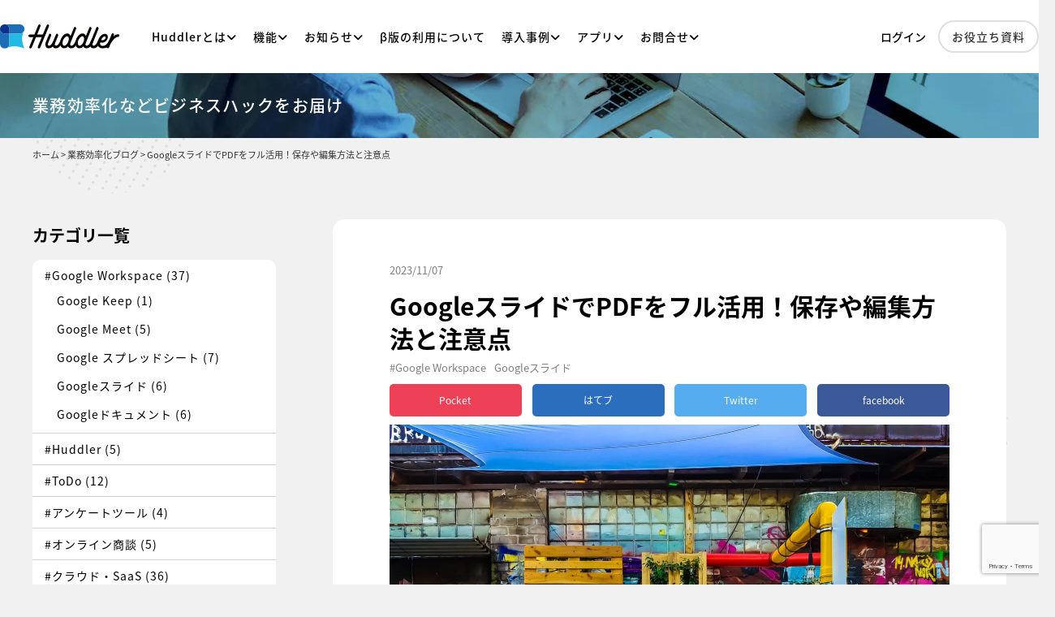

--- FILE ---
content_type: text/html; charset=UTF-8
request_url: https://service.huddler.app/blog/googleslide_pdf/
body_size: 19132
content:
 <!DOCTYPE html>
<html lang="ja">
  <head>
    <!-- Google Tag Manager -->
    <script>(function(w,d,s,l,i){w[l]=w[l]||[];w[l].push({'gtm.start':
    new Date().getTime(),event:'gtm.js'});var f=d.getElementsByTagName(s)[0],
    j=d.createElement(s),dl=l!='dataLayer'?'&l='+l:'';j.async=true;j.src=
    'https://www.googletagmanager.com/gtm.js?id='+i+dl;f.parentNode.insertBefore(j,f);
    })(window,document,'script','dataLayer','GTM-N32PKV5H');</script>
    <!-- End Google Tag Manager -->
    <meta charset="UTF-8">
    <meta content="IE=edge" http-equiv="X-UA-Compatible">
    
    <link rel="icon" type="image/vnd.microsoft.icon" href="https://service.huddler.app/wp-content/themes/huddler/assets/images/common/favicon.ico">
    <link rel="preload" href="https://service.huddler.app/wp-content/themes/huddler/style.css" type="text/css" as="style"/>
    <meta content="width=device-width,initial-scale=1" name="viewport">
    <meta content="telephone=no,address=no,email=no" name="format-detection">
        <meta name='robots' content='index, follow, max-image-preview:large, max-snippet:-1, max-video-preview:-1' />

	<!-- This site is optimized with the Yoast SEO plugin v18.1 - https://yoast.com/wordpress/plugins/seo/ -->
	<title>GoogleスライドでPDFをフル活用！保存や編集方法と注意点 - Huddler（ハドラー）- オールインワン情報マネジメントツール</title>
	<meta name="description" content="Googleスライドはプレゼンテーションで使われるツールですが、うまくPDF化できるのか不安な方も少なくないはず。今回は、Googleスライド内でPDFをフル活用するための操作方法と注意しておきたい３つのポイントについてご紹介します。" />
	<link rel="canonical" href="https://service.huddler.app/blog/googleslide_pdf/" />
	<meta property="og:locale" content="ja_JP" />
	<meta property="og:type" content="article" />
	<meta property="og:title" content="GoogleスライドでPDFをフル活用！保存や編集方法と注意点 - Huddler（ハドラー）- オールインワン情報マネジメントツール" />
	<meta property="og:description" content="Googleスライドはプレゼンテーションで使われるツールですが、うまくPDF化できるのか不安な方も少なくないはず。今回は、Googleスライド内でPDFをフル活用するための操作方法と注意しておきたい３つのポイントについてご紹介します。" />
	<meta property="og:url" content="https://service.huddler.app/blog/googleslide_pdf/" />
	<meta property="og:site_name" content="Huddler（ハドラー）- オールインワン情報マネジメントツール" />
	<meta property="article:modified_time" content="2023-11-07T09:06:56+00:00" />
	<meta property="og:image" content="https://service.huddler.app/wp-content/uploads/2021/10/rajeshwar-bachu-K4txLik7pnY-unsplash.jpg" />
	<meta property="og:image:width" content="1380" />
	<meta property="og:image:height" content="992" />
	<meta property="og:image:type" content="image/jpeg" />
	<meta name="twitter:card" content="summary_large_image" />
	<meta name="twitter:site" content="@Huddler_app" />
	<meta name="twitter:label1" content="推定読み取り時間" />
	<meta name="twitter:data1" content="1分" />
	<script type="application/ld+json" class="yoast-schema-graph">{"@context":"https://schema.org","@graph":[{"@type":"Organization","@id":"https://service.huddler.app/#organization","name":"Huddler","url":"https://service.huddler.app/","sameAs":["https://twitter.com/Huddler_app"],"logo":{"@type":"ImageObject","@id":"https://service.huddler.app/#logo","inLanguage":"ja","url":"https://service.huddler.app/wp-content/uploads/2022/02/ogimage.png","contentUrl":"https://service.huddler.app/wp-content/uploads/2022/02/ogimage.png","width":1920,"height":1080,"caption":"Huddler"},"image":{"@id":"https://service.huddler.app/#logo"}},{"@type":"WebSite","@id":"https://service.huddler.app/#website","url":"https://service.huddler.app/","name":"Huddler（ハドラー）- オールインワン情報マネジメントツール","description":"","publisher":{"@id":"https://service.huddler.app/#organization"},"potentialAction":[{"@type":"SearchAction","target":{"@type":"EntryPoint","urlTemplate":"https://service.huddler.app/?s={search_term_string}"},"query-input":"required name=search_term_string"}],"inLanguage":"ja"},{"@type":"ImageObject","@id":"https://service.huddler.app/blog/googleslide_pdf/#primaryimage","inLanguage":"ja","url":"https://service.huddler.app/wp-content/uploads/2021/10/rajeshwar-bachu-K4txLik7pnY-unsplash.jpg","contentUrl":"https://service.huddler.app/wp-content/uploads/2021/10/rajeshwar-bachu-K4txLik7pnY-unsplash.jpg","width":1380,"height":992},{"@type":"WebPage","@id":"https://service.huddler.app/blog/googleslide_pdf/#webpage","url":"https://service.huddler.app/blog/googleslide_pdf/","name":"GoogleスライドでPDFをフル活用！保存や編集方法と注意点 - Huddler（ハドラー）- オールインワン情報マネジメントツール","isPartOf":{"@id":"https://service.huddler.app/#website"},"primaryImageOfPage":{"@id":"https://service.huddler.app/blog/googleslide_pdf/#primaryimage"},"datePublished":"2021-11-08T09:17:09+00:00","dateModified":"2023-11-07T09:06:56+00:00","description":"Googleスライドはプレゼンテーションで使われるツールですが、うまくPDF化できるのか不安な方も少なくないはず。今回は、Googleスライド内でPDFをフル活用するための操作方法と注意しておきたい３つのポイントについてご紹介します。","breadcrumb":{"@id":"https://service.huddler.app/blog/googleslide_pdf/#breadcrumb"},"inLanguage":"ja","potentialAction":[{"@type":"ReadAction","target":["https://service.huddler.app/blog/googleslide_pdf/"]}]},{"@type":"BreadcrumbList","@id":"https://service.huddler.app/blog/googleslide_pdf/#breadcrumb","itemListElement":[{"@type":"ListItem","position":1,"name":"ホーム","item":"https://service.huddler.app/"},{"@type":"ListItem","position":2,"name":"業務効率化ブログ","item":"https://service.huddler.app/blog/"},{"@type":"ListItem","position":3,"name":"GoogleスライドでPDFをフル活用！保存や編集方法と注意点"}]}]}</script>
	<!-- / Yoast SEO plugin. -->


<!-- WP_Dependencies for styles
classic-theme-styles [] '/wp-includes/css/classic-themes.min.css' '' 'all' ()
global-styles [] '' '' 'all' (Array)
style [] 'https://service.huddler.app/wp-content/themes/huddler/assets/css/style.css' '' 'all' ()
-->
<link rel='stylesheet' id='classic-theme-styles-css' href='https://service.huddler.app/wp-includes/css/classic-themes.min.css?ver=6.2.8' type='text/css' media='all' />
<style id='global-styles-inline-css' type='text/css'>
body{--wp--preset--color--black: #000000;--wp--preset--color--cyan-bluish-gray: #abb8c3;--wp--preset--color--white: #ffffff;--wp--preset--color--pale-pink: #f78da7;--wp--preset--color--vivid-red: #cf2e2e;--wp--preset--color--luminous-vivid-orange: #ff6900;--wp--preset--color--luminous-vivid-amber: #fcb900;--wp--preset--color--light-green-cyan: #7bdcb5;--wp--preset--color--vivid-green-cyan: #00d084;--wp--preset--color--pale-cyan-blue: #8ed1fc;--wp--preset--color--vivid-cyan-blue: #0693e3;--wp--preset--color--vivid-purple: #9b51e0;--wp--preset--gradient--vivid-cyan-blue-to-vivid-purple: linear-gradient(135deg,rgba(6,147,227,1) 0%,rgb(155,81,224) 100%);--wp--preset--gradient--light-green-cyan-to-vivid-green-cyan: linear-gradient(135deg,rgb(122,220,180) 0%,rgb(0,208,130) 100%);--wp--preset--gradient--luminous-vivid-amber-to-luminous-vivid-orange: linear-gradient(135deg,rgba(252,185,0,1) 0%,rgba(255,105,0,1) 100%);--wp--preset--gradient--luminous-vivid-orange-to-vivid-red: linear-gradient(135deg,rgba(255,105,0,1) 0%,rgb(207,46,46) 100%);--wp--preset--gradient--very-light-gray-to-cyan-bluish-gray: linear-gradient(135deg,rgb(238,238,238) 0%,rgb(169,184,195) 100%);--wp--preset--gradient--cool-to-warm-spectrum: linear-gradient(135deg,rgb(74,234,220) 0%,rgb(151,120,209) 20%,rgb(207,42,186) 40%,rgb(238,44,130) 60%,rgb(251,105,98) 80%,rgb(254,248,76) 100%);--wp--preset--gradient--blush-light-purple: linear-gradient(135deg,rgb(255,206,236) 0%,rgb(152,150,240) 100%);--wp--preset--gradient--blush-bordeaux: linear-gradient(135deg,rgb(254,205,165) 0%,rgb(254,45,45) 50%,rgb(107,0,62) 100%);--wp--preset--gradient--luminous-dusk: linear-gradient(135deg,rgb(255,203,112) 0%,rgb(199,81,192) 50%,rgb(65,88,208) 100%);--wp--preset--gradient--pale-ocean: linear-gradient(135deg,rgb(255,245,203) 0%,rgb(182,227,212) 50%,rgb(51,167,181) 100%);--wp--preset--gradient--electric-grass: linear-gradient(135deg,rgb(202,248,128) 0%,rgb(113,206,126) 100%);--wp--preset--gradient--midnight: linear-gradient(135deg,rgb(2,3,129) 0%,rgb(40,116,252) 100%);--wp--preset--duotone--dark-grayscale: url('#wp-duotone-dark-grayscale');--wp--preset--duotone--grayscale: url('#wp-duotone-grayscale');--wp--preset--duotone--purple-yellow: url('#wp-duotone-purple-yellow');--wp--preset--duotone--blue-red: url('#wp-duotone-blue-red');--wp--preset--duotone--midnight: url('#wp-duotone-midnight');--wp--preset--duotone--magenta-yellow: url('#wp-duotone-magenta-yellow');--wp--preset--duotone--purple-green: url('#wp-duotone-purple-green');--wp--preset--duotone--blue-orange: url('#wp-duotone-blue-orange');--wp--preset--font-size--small: 13px;--wp--preset--font-size--medium: 20px;--wp--preset--font-size--large: 36px;--wp--preset--font-size--x-large: 42px;--wp--preset--spacing--20: 0.44rem;--wp--preset--spacing--30: 0.67rem;--wp--preset--spacing--40: 1rem;--wp--preset--spacing--50: 1.5rem;--wp--preset--spacing--60: 2.25rem;--wp--preset--spacing--70: 3.38rem;--wp--preset--spacing--80: 5.06rem;--wp--preset--shadow--natural: 6px 6px 9px rgba(0, 0, 0, 0.2);--wp--preset--shadow--deep: 12px 12px 50px rgba(0, 0, 0, 0.4);--wp--preset--shadow--sharp: 6px 6px 0px rgba(0, 0, 0, 0.2);--wp--preset--shadow--outlined: 6px 6px 0px -3px rgba(255, 255, 255, 1), 6px 6px rgba(0, 0, 0, 1);--wp--preset--shadow--crisp: 6px 6px 0px rgba(0, 0, 0, 1);}:where(.is-layout-flex){gap: 0.5em;}body .is-layout-flow > .alignleft{float: left;margin-inline-start: 0;margin-inline-end: 2em;}body .is-layout-flow > .alignright{float: right;margin-inline-start: 2em;margin-inline-end: 0;}body .is-layout-flow > .aligncenter{margin-left: auto !important;margin-right: auto !important;}body .is-layout-constrained > .alignleft{float: left;margin-inline-start: 0;margin-inline-end: 2em;}body .is-layout-constrained > .alignright{float: right;margin-inline-start: 2em;margin-inline-end: 0;}body .is-layout-constrained > .aligncenter{margin-left: auto !important;margin-right: auto !important;}body .is-layout-constrained > :where(:not(.alignleft):not(.alignright):not(.alignfull)){max-width: var(--wp--style--global--content-size);margin-left: auto !important;margin-right: auto !important;}body .is-layout-constrained > .alignwide{max-width: var(--wp--style--global--wide-size);}body .is-layout-flex{display: flex;}body .is-layout-flex{flex-wrap: wrap;align-items: center;}body .is-layout-flex > *{margin: 0;}:where(.wp-block-columns.is-layout-flex){gap: 2em;}.has-black-color{color: var(--wp--preset--color--black) !important;}.has-cyan-bluish-gray-color{color: var(--wp--preset--color--cyan-bluish-gray) !important;}.has-white-color{color: var(--wp--preset--color--white) !important;}.has-pale-pink-color{color: var(--wp--preset--color--pale-pink) !important;}.has-vivid-red-color{color: var(--wp--preset--color--vivid-red) !important;}.has-luminous-vivid-orange-color{color: var(--wp--preset--color--luminous-vivid-orange) !important;}.has-luminous-vivid-amber-color{color: var(--wp--preset--color--luminous-vivid-amber) !important;}.has-light-green-cyan-color{color: var(--wp--preset--color--light-green-cyan) !important;}.has-vivid-green-cyan-color{color: var(--wp--preset--color--vivid-green-cyan) !important;}.has-pale-cyan-blue-color{color: var(--wp--preset--color--pale-cyan-blue) !important;}.has-vivid-cyan-blue-color{color: var(--wp--preset--color--vivid-cyan-blue) !important;}.has-vivid-purple-color{color: var(--wp--preset--color--vivid-purple) !important;}.has-black-background-color{background-color: var(--wp--preset--color--black) !important;}.has-cyan-bluish-gray-background-color{background-color: var(--wp--preset--color--cyan-bluish-gray) !important;}.has-white-background-color{background-color: var(--wp--preset--color--white) !important;}.has-pale-pink-background-color{background-color: var(--wp--preset--color--pale-pink) !important;}.has-vivid-red-background-color{background-color: var(--wp--preset--color--vivid-red) !important;}.has-luminous-vivid-orange-background-color{background-color: var(--wp--preset--color--luminous-vivid-orange) !important;}.has-luminous-vivid-amber-background-color{background-color: var(--wp--preset--color--luminous-vivid-amber) !important;}.has-light-green-cyan-background-color{background-color: var(--wp--preset--color--light-green-cyan) !important;}.has-vivid-green-cyan-background-color{background-color: var(--wp--preset--color--vivid-green-cyan) !important;}.has-pale-cyan-blue-background-color{background-color: var(--wp--preset--color--pale-cyan-blue) !important;}.has-vivid-cyan-blue-background-color{background-color: var(--wp--preset--color--vivid-cyan-blue) !important;}.has-vivid-purple-background-color{background-color: var(--wp--preset--color--vivid-purple) !important;}.has-black-border-color{border-color: var(--wp--preset--color--black) !important;}.has-cyan-bluish-gray-border-color{border-color: var(--wp--preset--color--cyan-bluish-gray) !important;}.has-white-border-color{border-color: var(--wp--preset--color--white) !important;}.has-pale-pink-border-color{border-color: var(--wp--preset--color--pale-pink) !important;}.has-vivid-red-border-color{border-color: var(--wp--preset--color--vivid-red) !important;}.has-luminous-vivid-orange-border-color{border-color: var(--wp--preset--color--luminous-vivid-orange) !important;}.has-luminous-vivid-amber-border-color{border-color: var(--wp--preset--color--luminous-vivid-amber) !important;}.has-light-green-cyan-border-color{border-color: var(--wp--preset--color--light-green-cyan) !important;}.has-vivid-green-cyan-border-color{border-color: var(--wp--preset--color--vivid-green-cyan) !important;}.has-pale-cyan-blue-border-color{border-color: var(--wp--preset--color--pale-cyan-blue) !important;}.has-vivid-cyan-blue-border-color{border-color: var(--wp--preset--color--vivid-cyan-blue) !important;}.has-vivid-purple-border-color{border-color: var(--wp--preset--color--vivid-purple) !important;}.has-vivid-cyan-blue-to-vivid-purple-gradient-background{background: var(--wp--preset--gradient--vivid-cyan-blue-to-vivid-purple) !important;}.has-light-green-cyan-to-vivid-green-cyan-gradient-background{background: var(--wp--preset--gradient--light-green-cyan-to-vivid-green-cyan) !important;}.has-luminous-vivid-amber-to-luminous-vivid-orange-gradient-background{background: var(--wp--preset--gradient--luminous-vivid-amber-to-luminous-vivid-orange) !important;}.has-luminous-vivid-orange-to-vivid-red-gradient-background{background: var(--wp--preset--gradient--luminous-vivid-orange-to-vivid-red) !important;}.has-very-light-gray-to-cyan-bluish-gray-gradient-background{background: var(--wp--preset--gradient--very-light-gray-to-cyan-bluish-gray) !important;}.has-cool-to-warm-spectrum-gradient-background{background: var(--wp--preset--gradient--cool-to-warm-spectrum) !important;}.has-blush-light-purple-gradient-background{background: var(--wp--preset--gradient--blush-light-purple) !important;}.has-blush-bordeaux-gradient-background{background: var(--wp--preset--gradient--blush-bordeaux) !important;}.has-luminous-dusk-gradient-background{background: var(--wp--preset--gradient--luminous-dusk) !important;}.has-pale-ocean-gradient-background{background: var(--wp--preset--gradient--pale-ocean) !important;}.has-electric-grass-gradient-background{background: var(--wp--preset--gradient--electric-grass) !important;}.has-midnight-gradient-background{background: var(--wp--preset--gradient--midnight) !important;}.has-small-font-size{font-size: var(--wp--preset--font-size--small) !important;}.has-medium-font-size{font-size: var(--wp--preset--font-size--medium) !important;}.has-large-font-size{font-size: var(--wp--preset--font-size--large) !important;}.has-x-large-font-size{font-size: var(--wp--preset--font-size--x-large) !important;}
.wp-block-navigation a:where(:not(.wp-element-button)){color: inherit;}
:where(.wp-block-columns.is-layout-flex){gap: 2em;}
.wp-block-pullquote{font-size: 1.5em;line-height: 1.6;}
</style>
<link rel='stylesheet' id='style-css' href='https://service.huddler.app/wp-content/themes/huddler/assets/css/style.css?ver=6.2.8' type='text/css' media='all' />
<!-- WP_Dependencies for scripts
contact-form-7 [swv] 'https://service.huddler.app/wp-content/plugins/contact-form-7/includes/js/index.js' '5.7.7' '' (1 var wpcf7 = {"api":{"root":"https:\/\/service.huddler.app\/wp-json\/","namespace":"contact-form-7\/v1"}};)
wpcf7-recaptcha [google-recaptcha wp-polyfill] 'https://service.huddler.app/wp-content/plugins/contact-form-7/modules/recaptcha/index.js' '5.7.7' '' (1 var wpcf7_recaptcha = {"sitekey":"6LePCWUeAAAAAG60XJRGTLlmkHjNZKORvWWTNf0n","actions":{"homepage":"homepage","contactform":"contactform"}};)
-->
<link rel="https://api.w.org/" href="https://service.huddler.app/wp-json/" /><link rel="alternate" type="application/json" href="https://service.huddler.app/wp-json/wp/v2/blog/2060" /><link rel="alternate" type="application/json+oembed" href="https://service.huddler.app/wp-json/oembed/1.0/embed?url=https%3A%2F%2Fservice.huddler.app%2Fblog%2Fgoogleslide_pdf%2F" />
<link rel="alternate" type="text/xml+oembed" href="https://service.huddler.app/wp-json/oembed/1.0/embed?url=https%3A%2F%2Fservice.huddler.app%2Fblog%2Fgoogleslide_pdf%2F&#038;format=xml" />
<style type="text/css">
.no-js .native-lazyload-js-fallback {
	display: none;
}
</style>
		  </head>
  <body id="id__googleslide_pdf">
  <!-- Google Tag Manager (noscript) -->
  <noscript><iframe src="https://www.googletagmanager.com/ns.html?id=GTM-N32PKV5H"
  height="0" width="0" style="display:none;visibility:hidden"></iframe></noscript>
  <!-- End Google Tag Manager (noscript) -->
    <div class="l-wrapper">  
          <header class="l-header">
            <div class="g-nav-outer">  
              <nav class="menu">
  <a class="logo" href="/"><img loading="lazy" src="https://service.huddler.app/wp-content/themes/huddler/assets/images/common/logo-black.svg" alt="Huddler" width="147px" height="30px"></a>
  <ul class="menu__list">
    <li class="togglemenu">
      <p>Huddlerとは<i class="fas fa-angle-down"></i></p>
      <ul>
        <li><a href="/about">Huddlerの特徴</a></li>
      </ul>
    </li>
    <li class="togglemenu">
      <p>機能<i class="fas fa-angle-down"></i></p>
      <ul>
        <li><a href="/functions/room">ルーム</a></li>
        <li><a href="/functions/meeting">会議</a></li>
        <li><a href="/functions/task">タスク</a></li>
        <li><a href="/functions/wiki">wiki</a></li>
        <li><a href="/functions/file">ファイル</a></li>
        <li><a href="/functions/functionlist">機能リスト</a></li>
      </ul>
    </li>
    <li class="togglemenu">
      <p>お知らせ<i class="fas fa-angle-down"></i></p>
      <ul>
        <li><a href="/info">お知らせ</a></li>
        <li><a href="/release">新機能リリース・改善</a></li>
      </ul>
    </li>
    <li><a href="/2020/11/18/public-b/">β版の利用について</a></li>
    <li class="togglemenu">
      <p>導入事例<i class="fas fa-angle-down"></i></p>
      <ul>
        <li><a href="/case">導入事例</a></li>
        <li><a href="/industry-usecase">業種別の活用方法</a></li>
        <li><a href="/usecase">目的別の活用方法</a></li>
      </ul>
    <li class="togglemenu">
      <p>アプリ<i class="fas fa-angle-down"></i></p>
      <ul>
        <li><a href="https://huddler-static.s3.ap-northeast-1.amazonaws.com/package/Huddler-0.0.1.dmg">Mac版をダウンロード</a></li>
        <li><a href="https://huddler-static.s3.ap-northeast-1.amazonaws.com/package/Huddler+Setup+0.0.1.exe">Windows版をダウンロード</a></li>
      </ul>
    </li>
    <li class="togglemenu">
      <p>お問合せ<i class="fas fa-angle-down"></i></p>
      <ul>
        <li><a href="/contact">サービスに関するお問合せ</a></li>
        <li><a href="/contact-alliance">アライアンスに関するお問合せ</a></li>
      </ul>
    </li>
  </ul>
  <div class="menu__app pc">
    <a class="login" href="https://www.huddler.app/auth/login" target="_blank">ログイン</a>
    <a class="download-btn radiusButton-s" href="/downloadlist">お役立ち資料</a>
    <!-- <a  id="signup-menu" class="cv-btn radiusButton-s" href="https://www.huddler.app/auth/signup" target="_blank">(β)無料で始める<i class="fas fa-arrow-right"></i></a> -->
  </div>
</nav>        <div class="menu_btn sp">
          <a class="menu_trigger">
            <span></span><span></span><span></span>
          </a>
        </div>
      </div>
          </header>

    <!-- <section class="sideBnr pc">
      <a id="signup-sideBnr" href="https://www.huddler.app/auth/signup" target="_blank" class="shadowHover flex-center">
       無料で始めよう
       <i class="fas fa-arrow-right "></i>
      </a>
    </section> -->
  <section class="blog-mv">
  <div class="blog-mv-inner">
          <p>業務効率化など<br class="sp">ビジネスハックをお届け</p>
      </div>
</section>
<div class="breadcrumb">
  <!-- Breadcrumb NavXT 7.2.0 -->
<span property="itemListElement" typeof="ListItem"><a property="item" typeof="WebPage" title="Go to Huddler（ハドラー）- オールインワン情報マネジメントツール." href="https://service.huddler.app" class="home" ><span property="name">ホーム</span></a><meta property="position" content="1"></span> &gt; <span property="itemListElement" typeof="ListItem"><a property="item" typeof="WebPage" title="業務効率化ブログへ移動する" href="https://service.huddler.app/blog/" class="archive post-blog-archive" ><span property="name">業務効率化ブログ</span></a><meta property="position" content="2"></span> &gt; <span property="itemListElement" typeof="ListItem"><span property="name" class="post post-blog current-item">GoogleスライドでPDFをフル活用！保存や編集方法と注意点</span><meta property="url" content="https://service.huddler.app/blog/googleslide_pdf/"><meta property="position" content="3"></span></div>
<!--==========================
ポップアップ
============================-->
  

<!--==========================
メインカラム
============================-->

<section class="blog-wrap single-post">
  <aside class="blog-sidebar">
    <!-- sidebar -->
<div class="sidebar-blog">
  <div class="widget widget_categories">
    <h2 class="widgettitle">カテゴリ一覧</h2>
    <ul>
                    <li>
          <a href="https://service.huddler.app/blog_category/google-workspace/">
            #Google Workspace            (37)
          </a>
                              <ul>
            <li>
              <a href="https://service.huddler.app/blog_category/google-keep/">
                Google Keep                (1)
              </a>
            </li>
          </ul>
                    <ul>
            <li>
              <a href="https://service.huddler.app/blog_category/google-meet/">
                Google Meet                (5)
              </a>
            </li>
          </ul>
                    <ul>
            <li>
              <a href="https://service.huddler.app/blog_category/google-%e3%82%b9%e3%83%97%e3%83%ac%e3%83%83%e3%83%89%e3%82%b7%e3%83%bc%e3%83%88/">
                Google スプレッドシート                (7)
              </a>
            </li>
          </ul>
                    <ul>
            <li>
              <a href="https://service.huddler.app/blog_category/google-slide/">
                Googleスライド                (6)
              </a>
            </li>
          </ul>
                    <ul>
            <li>
              <a href="https://service.huddler.app/blog_category/google-document/">
                Googleドキュメント                (6)
              </a>
            </li>
          </ul>
                  </li>
              <li>
          <a href="https://service.huddler.app/blog_category/huddler/">
            #Huddler            (5)
          </a>
                            </li>
              <li>
          <a href="https://service.huddler.app/blog_category/todo/">
            #ToDo            (12)
          </a>
                            </li>
              <li>
          <a href="https://service.huddler.app/blog_category/questionnaire/">
            #アンケートツール            (4)
          </a>
                            </li>
              <li>
          <a href="https://service.huddler.app/blog_category/online-sales/">
            #オンライン商談            (5)
          </a>
                            </li>
              <li>
          <a href="https://service.huddler.app/blog_category/saas/">
            #クラウド・SaaS            (36)
          </a>
                            </li>
              <li>
          <a href="https://service.huddler.app/blog_category/group-ware/">
            #グループウェア            (4)
          </a>
                            </li>
              <li>
          <a href="https://service.huddler.app/blog_category/search/">
            #サイト内検索ツール            (1)
          </a>
                            </li>
              <li>
          <a href="https://service.huddler.app/blog_category/schedule/">
            #スケジュール管理            (10)
          </a>
                            </li>
              <li>
          <a href="https://service.huddler.app/blog_category/task/">
            #タスク管理            (35)
          </a>
                            </li>
              <li>
          <a href="https://service.huddler.app/blog_category/chat/">
            #ビジネスチャット            (12)
          </a>
                            </li>
              <li>
          <a href="https://service.huddler.app/blog_category/file/">
            #ファイル共有・オンラインストレージ            (19)
          </a>
                            </li>
              <li>
          <a href="https://service.huddler.app/blog_category/press-release/">
            #プレスリリース配信サービス            (1)
          </a>
                            </li>
              <li>
          <a href="https://service.huddler.app/blog_category/project/">
            #プロジェクト管理            (21)
          </a>
                            </li>
              <li>
          <a href="https://service.huddler.app/blog_category/paperless/">
            #ペーパーレス            (10)
          </a>
                            </li>
              <li>
          <a href="https://service.huddler.app/blog_category/management/">
            #マネジメント            (105)
          </a>
                            </li>
              <li>
          <a href="https://service.huddler.app/blog_category/meeting/">
            #会議の効率化            (34)
          </a>
                              <ul>
            <li>
              <a href="https://service.huddler.app/blog_category/giji/">
                議事録                (18)
              </a>
            </li>
          </ul>
                  </li>
              <li>
          <a href="https://service.huddler.app/blog_category/work-style/">
            #働き方            (73)
          </a>
                              <ul>
            <li>
              <a href="https://service.huddler.app/blog_category/telework/">
                テレワーク                (31)
              </a>
            </li>
          </ul>
                    <ul>
            <li>
              <a href="https://service.huddler.app/blog_category/zaitaku/">
                在宅勤務                (23)
              </a>
            </li>
          </ul>
                  </li>
              <li>
          <a href="https://service.huddler.app/blog_category/%e5%96%b6%e6%a5%ad%e3%83%bb%e9%a1%a7%e5%ae%a2%e7%ae%a1%e7%90%86/">
            #営業・顧客管理            (19)
          </a>
                            </li>
              <li>
          <a href="https://service.huddler.app/blog_category/information/">
            #情報共有・管理            (76)
          </a>
                              <ul>
            <li>
              <a href="https://service.huddler.app/blog_category/wiki/">
                wiki・ナレッジ・マニュアル                (27)
              </a>
            </li>
          </ul>
                    <ul>
            <li>
              <a href="https://service.huddler.app/blog_category/memo/">
                メモ・ノート                (23)
              </a>
            </li>
          </ul>
                    <ul>
            <li>
              <a href="https://service.huddler.app/blog_category/infotools/">
                情報共有ツール                (8)
              </a>
            </li>
          </ul>
                    <ul>
            <li>
              <a href="https://service.huddler.app/blog_category/daily-report/">
                日報                (7)
              </a>
            </li>
          </ul>
                  </li>
              <li>
          <a href="https://service.huddler.app/blog_category/efficiency/">
            #業務効率化のヒント            (105)
          </a>
                            </li>
              <li>
          <a href="https://service.huddler.app/blog_category/app/">
            #業務効率化アプリ            (64)
          </a>
                            </li>
              <li>
          <a href="https://service.huddler.app/blog_category/in-house-sns/">
            #社内SNS            (3)
          </a>
                            </li>
              <li>
          <a href="https://service.huddler.app/blog_category/portalsite/">
            #社内ポータルサイト            (1)
          </a>
                            </li>
      </ul>
  </div>

  <div class="widget">
    <h2 class="widgettitle">新着記事</h2>
    <ul class="sidebar-blog-post">
                 <li>
        <a class="sidebar-blog-detail" href="https://service.huddler.app/blog/vuca/" title="【簡単に】VUCAとは？意味や生き抜くために必要なこと">
          <p class="sidebar-blog-date">2024.03.29</p>
          <h2 class="sidebar-blog-title">【簡単に】VUCAとは？意味や生き抜くために必要なこと</h2>
        </a>
      </li>
         <li>
        <a class="sidebar-blog-detail" href="https://service.huddler.app/blog/slogan/" title="企業スローガンとは？意味や作り方、会社全体に浸透させるためのポイント">
          <p class="sidebar-blog-date">2024.03.28</p>
          <h2 class="sidebar-blog-title">企業スローガンとは？意味や作り方、会社全体に浸透させるためのポイント</h2>
        </a>
      </li>
         <li>
        <a class="sidebar-blog-detail" href="https://service.huddler.app/blog/request-mail/" title="【例文あり】ビジネスでのお願いメールの書き方！丁寧な依頼のためのポイント">
          <p class="sidebar-blog-date">2024.03.26</p>
          <h2 class="sidebar-blog-title">【例文あり】ビジネスでのお願いメールの書き方！丁寧な依頼のためのポイント</h2>
        </a>
      </li>
         <li>
        <a class="sidebar-blog-detail" href="https://service.huddler.app/blog/web-director/" title="webディレクターの仕事ってどんなこと？具体的な業務や必要スキル">
          <p class="sidebar-blog-date">2024.03.22</p>
          <h2 class="sidebar-blog-title">webディレクターの仕事ってどんなこと？具体的な業務や必要スキル</h2>
        </a>
      </li>
         <li>
        <a class="sidebar-blog-detail" href="https://service.huddler.app/blog/presentension/" title="プレゼンの時に緊張しない方法は？人前で緊張する人におすすめの対策">
          <p class="sidebar-blog-date">2024.03.21</p>
          <h2 class="sidebar-blog-title">プレゼンの時に緊張しない方法は？人前で緊張する人におすすめの対策</h2>
        </a>
      </li>
                </ul>
  </div>
</div>

<!-- <div class="sidebar-fixedblog">
  <div class="widget">
    <a class="shadowHover" href="/" target="_blank">
      <img width="600" height="968" src="https://service.huddler.app/wp-content/uploads/2021/02/side-bnr@2x.png" class="image wp-image-140  attachment-full size-full" alt="ハドラー" loading="lazy" style="max-width: 100%; height: auto;" srcset="https://service.huddler.app/wp-content/uploads/2021/02/side-bnr@2x.png 600w, https://service.huddler.app/wp-content/uploads/2021/02/side-bnr@2x-186x300.png 186w" sizes="(max-width: 600px) 100vw, 600px">
    </a>
    <a class="shadowHover" href="/downloadlist/form-3min/?title=3%E5%88%86%E3%81%A7%E3%82%8F%E3%81%8B%E3%82%8BHuddler&file-name=download_3min.pdf&segment=file_downloaded" target="_blank">
      <img loading＝"lazy" src="https://service.huddler.app/wp-content/themes/huddler/assets/images/common/download_bnr1.jpg" srcset="https://service.huddler.app/wp-content/themes/huddler/assets/images/common/download_bnr1@2x.jpg 2x" width="372" height="150" alt="3分でわかるHuddler">
    </a>
  </div>
</div> -->

<!-- /sidebar -->

  </aside>
  <main class="blog-main">
    <article class="blog-content-signle">
            <div class="blog-single-info">
      <time>
              2023/11/07            </time>
        <h1>GoogleスライドでPDFをフル活用！保存や編集方法と注意点</h1>
        <ul class="blog-term">
          <li class="google-workspace">#Google Workspace</li><li class="google-slide">Googleスライド</li>                
        </ul>
        <div class="unit-shares">
  <div class="btn-sns -pocket">
    <a class="icon-pocket" href="http://getpocket.com/edit?url=https://service.huddler.app/blog/googleslide_pdf/&title=GoogleスライドでPDFをフル活用！保存や編集方法と注意点" rel="nofollow" rel="nofollow" target="_blank">
      <p class="btn-sns__text">Pocket</p>
    </a>
  </div>
  <div class="btn-sns -hatena">
    <a class="icon-hatena" href="http://b.hatena.ne.jp/add?mode=confirm&url=https://service.huddler.app/blog/googleslide_pdf/&title=GoogleスライドでPDFをフル活用！保存や編集方法と注意点" target="_blank" rel="nofollow">
      <p class="btn-sns__text">はてブ</p>
    </a>
  </div>
  <div class="btn-sns -twitter">
    <a class="icon-twitter" href="https://twitter.com/intent/tweet?text=GoogleスライドでPDFをフル活用！保存や編集方法と注意点&url=https://service.huddler.app/blog/googleslide_pdf/" target="_blank">
      <p class="btn-sns__text">Twitter</p>
    </a>
  </div>
  <div class="btn-sns -facebook">
    <a class="icon-facebook" href="http://www.facebook.com/share.php?u=https://service.huddler.app/blog/googleslide_pdf/" rel="nofollow" target="_blank">
      <p class="btn-sns__text">facebook</p>
    </a>
  </div>
</div>        <img width="1380" height="992" src="https://service.huddler.app/wp-content/plugins/native-lazyload/assets/images/placeholder.svg" class="attachment-post-thumbnails size-post-thumbnails wp-post-image native-lazyload-js-fallback" alt="GoogleスライドでPDFをフル活用！保存や編集方法と注意点" decoding="async" width="100%" loading="lazy" data-src="https://service.huddler.app/wp-content/uploads/2021/10/rajeshwar-bachu-K4txLik7pnY-unsplash.jpg" data-srcset="https://service.huddler.app/wp-content/uploads/2021/10/rajeshwar-bachu-K4txLik7pnY-unsplash.jpg 1380w, https://service.huddler.app/wp-content/uploads/2021/10/rajeshwar-bachu-K4txLik7pnY-unsplash-300x216.jpg 300w, https://service.huddler.app/wp-content/uploads/2021/10/rajeshwar-bachu-K4txLik7pnY-unsplash-1024x736.jpg 1024w, https://service.huddler.app/wp-content/uploads/2021/10/rajeshwar-bachu-K4txLik7pnY-unsplash-768x552.jpg 768w" data-sizes="(max-width: 1380px) 100vw, 1380px" />      </div>
      <div class="blog-text">
        <!-- <div class="blog-widget">
          <a href="/" target="_blank">
            <img width="690" height="125" src="https://service.huddler.app/wp-content/themes/huddler/assets/images/page/signup-bnr.png" alt="ハドラー" loading="lazy">
          </a>
        </div> -->
        <p>Googleスライドは、主にプレゼンテーションとして画面やスクリーンを通して使われる資料です。そして、そこへ参加する人たちには手元の資料としてプレゼンテーションのスライドデータをプリントアウトしたものが画配布されるのが一般的です。</p>
<p>&nbsp;</p>
<p>ここで配布される資料は、スライドデータをPDF化し、印刷に最適なファイル形式でプリントアウトしたものですが、「うまくGoogleスライドでPDF化できるのか」と不安に感じてしまう人もいるのではないでしょうか。そこで今回は、Googleスライド内でPDFをフル活用するための操作方法と注意しておきたい３つのポイントについて詳しくご紹介します。</p>
<p>&nbsp;</p>
<p><strong>こちらの記事もおすすめ</strong></p>
<p><a href="https://service.huddler.app/blog/googleslide/">Googleスライドでアニメーションを追加したい！種類や設定方法を徹底解説</a></p>
<p><a href="https://service.huddler.app/blog/googleslide_vertical/">Googleスライドで縦書きのスライドを作成するには？ワンランクアップできる便利な活用法</a></p>
<p><a href="https://service.huddler.app/blog/googleslide_pdf/">Googleスライド内でPDFをフル活用！保存や編集のための操作方法と注意するべき３つのポイント</a></p>
<div id="ez-toc-container" class="ez-toc-v2_0_55 counter-hierarchy ez-toc-counter ez-toc-container-direction">
<p class="ez-toc-title">目次</p>
<nav><ul class='ez-toc-list ez-toc-list-level-1 ' ><li class='ez-toc-page-1 ez-toc-heading-level-2'><a class="ez-toc-link ez-toc-heading-1" href="#Google%E3%82%B9%E3%83%A9%E3%82%A4%E3%83%89%E3%81%A8%E3%81%AF%EF%BC%9F" title="Googleスライドとは？">Googleスライドとは？</a><ul class='ez-toc-list-level-3'><li class='ez-toc-heading-level-3'><a class="ez-toc-link ez-toc-heading-2" href="#%E5%90%8C%E6%99%82%E7%B7%A8%E9%9B%86%E3%81%8C%E3%81%A7%E3%81%8D%E3%82%8B" title="同時編集ができる">同時編集ができる</a></li><li class='ez-toc-page-1 ez-toc-heading-level-3'><a class="ez-toc-link ez-toc-heading-3" href="#%E3%83%87%E3%83%BC%E3%82%BF%E3%81%AE%E5%85%B1%E6%9C%89%E3%81%8C%E3%81%A7%E3%81%8D%E3%82%8B" title="データの共有ができる">データの共有ができる</a></li></ul></li><li class='ez-toc-page-1 ez-toc-heading-level-2'><a class="ez-toc-link ez-toc-heading-4" href="#Google%E3%82%B9%E3%83%A9%E3%82%A4%E3%83%89%E3%81%A7PDF%E3%82%92%E3%82%A4%E3%83%B3%E3%83%9D%E3%83%BC%E3%83%88%E3%81%99%E3%82%8B%E6%96%B9%E6%B3%95" title="GoogleスライドでPDFをインポートする方法">GoogleスライドでPDFをインポートする方法</a><ul class='ez-toc-list-level-3'><li class='ez-toc-heading-level-3'><a class="ez-toc-link ez-toc-heading-5" href="#Google%E3%83%89%E3%82%AD%E3%83%A5%E3%83%A1%E3%83%B3%E3%83%88%E3%81%A7%E9%96%8B%E3%81%8F" title="Googleドキュメントで開く">Googleドキュメントで開く</a></li><li class='ez-toc-page-1 ez-toc-heading-level-3'><a class="ez-toc-link ez-toc-heading-6" href="#%E3%82%B9%E3%82%AF%E3%83%AA%E3%83%BC%E3%83%B3%E3%82%B7%E3%83%A7%E3%83%83%E3%83%88" title="スクリーンショット">スクリーンショット</a></li><li class='ez-toc-page-1 ez-toc-heading-level-3'><a class="ez-toc-link ez-toc-heading-7" href="#%E3%82%B3%E3%83%94%E3%83%BC%E3%82%A2%E3%83%B3%E3%83%89%E3%83%9A%E3%83%BC%E3%82%B9%E3%83%88" title="コピーアンドペースト">コピーアンドペースト</a></li></ul></li><li class='ez-toc-page-1 ez-toc-heading-level-2'><a class="ez-toc-link ez-toc-heading-8" href="#Google%E3%82%B9%E3%83%A9%E3%82%A4%E3%83%89%E3%81%A7PDF%E3%83%95%E3%82%A1%E3%82%A4%E3%83%AB%E3%81%A8%E3%81%97%E3%81%A6%E4%BF%9D%E5%AD%98%E3%81%99%E3%82%8B%E6%96%B9%E6%B3%95" title="GoogleスライドでPDFファイルとして保存する方法">GoogleスライドでPDFファイルとして保存する方法</a></li><li class='ez-toc-page-1 ez-toc-heading-level-2'><a class="ez-toc-link ez-toc-heading-9" href="#Google%E3%82%B9%E3%83%A9%E3%82%A4%E3%83%89%E3%81%A7PDF%E4%BF%9D%E5%AD%98%E3%83%BB%E7%B7%A8%E9%9B%86%E3%81%99%E3%82%8B%E3%81%A8%E3%81%8D%E3%81%AE%E6%B3%A8%E6%84%8F%E3%83%9D%E3%82%A4%E3%83%B3%E3%83%88" title="GoogleスライドでPDF保存・編集するときの注意ポイント">GoogleスライドでPDF保存・編集するときの注意ポイント</a><ul class='ez-toc-list-level-3'><li class='ez-toc-heading-level-3'><a class="ez-toc-link ez-toc-heading-10" href="#1%E3%82%A2%E3%83%8B%E3%83%A1%E3%83%BC%E3%82%B7%E3%83%A7%E3%83%B3%E3%81%AF%E3%81%A4%E3%81%91%E3%82%89%E3%82%8C%E3%81%AA%E3%81%84" title="1.アニメーションはつけられない">1.アニメーションはつけられない</a></li><li class='ez-toc-page-1 ez-toc-heading-level-3'><a class="ez-toc-link ez-toc-heading-11" href="#2%E3%82%B9%E3%83%9E%E3%83%9B%E3%82%84%E3%82%BF%E3%83%96%E3%83%AC%E3%83%83%E3%83%88%E3%81%A7%E3%81%AFPDF%E5%8C%96%E3%81%A7%E3%81%8D%E3%81%AA%E3%81%84" title="2.スマホやタブレットではPDF化できない">2.スマホやタブレットではPDF化できない</a></li><li class='ez-toc-page-1 ez-toc-heading-level-3'><a class="ez-toc-link ez-toc-heading-12" href="#3%E3%83%AC%E3%82%A4%E3%82%A2%E3%82%A6%E3%83%88%E3%81%8C%E5%B4%A9%E3%82%8C%E3%81%A6%E3%81%97%E3%81%BE%E3%81%86" title="3.レイアウトが崩れてしまう">3.レイアウトが崩れてしまう</a></li></ul></li><li class='ez-toc-page-1 ez-toc-heading-level-2'><a class="ez-toc-link ez-toc-heading-13" href="#Google%E3%82%B9%E3%83%A9%E3%82%A4%E3%83%89%E3%81%AF%E3%81%BB%E3%81%8B%E3%83%95%E3%82%A1%E3%82%A4%E3%83%AB%E3%81%B8%E3%81%AE%E5%A4%89%E6%8F%9B%E3%82%82%E3%81%A7%E3%81%8D%E3%82%8B" title="Googleスライドはほかファイルへの変換もできる">Googleスライドはほかファイルへの変換もできる</a></li><li class='ez-toc-page-1 ez-toc-heading-level-2'><a class="ez-toc-link ez-toc-heading-14" href="#%E6%83%85%E5%A0%B1%E7%AE%A1%E7%90%86%E3%81%AB%E3%81%8A%E3%81%99%E3%81%99%E3%82%81%E3%81%AE%E3%83%84%E3%83%BC%E3%83%AB" title="情報管理におすすめのツール">情報管理におすすめのツール</a><ul class='ez-toc-list-level-3'><li class='ez-toc-heading-level-3'><a class="ez-toc-link ez-toc-heading-15" href="#Huddler%EF%BC%88%E3%83%8F%E3%83%89%E3%83%A9%E3%83%BC%EF%BC%89%E3%81%A8%E3%81%AF" title="Huddler（ハドラー）とは">Huddler（ハドラー）とは</a></li><li class='ez-toc-page-1 ez-toc-heading-level-3'><a class="ez-toc-link ez-toc-heading-16" href="#Huddler%E3%81%AE4%E3%81%A4%E3%81%AE%E6%A9%9F%E8%83%BD" title="Huddlerの4つの機能">Huddlerの4つの機能</a><ul class='ez-toc-list-level-4'><li class='ez-toc-heading-level-4'><a class="ez-toc-link ez-toc-heading-17" href="#%E4%BC%9A%E8%AD%B0" title="会議">会議</a></li><li class='ez-toc-page-1 ez-toc-heading-level-4'><a class="ez-toc-link ez-toc-heading-18" href="#%E3%82%BF%E3%82%B9%E3%82%AF" title="タスク">タスク</a></li><li class='ez-toc-page-1 ez-toc-heading-level-4'><a class="ez-toc-link ez-toc-heading-19" href="#wiki" title="wiki">wiki</a></li><li class='ez-toc-page-1 ez-toc-heading-level-4'><a class="ez-toc-link ez-toc-heading-20" href="#%E3%83%95%E3%82%A1%E3%82%A4%E3%83%AB" title="ファイル">ファイル</a></li></ul></li></ul></li></ul></nav></div>
<h2><span class="ez-toc-section" id="Google%E3%82%B9%E3%83%A9%E3%82%A4%E3%83%89%E3%81%A8%E3%81%AF%EF%BC%9F"></span>Googleスライドとは？<span class="ez-toc-section-end"></span></h2>
<p><img decoding="async" loading="lazy" class="aligncenter wp-image-2051 size-large native-lazyload-js-fallback" src="https://service.huddler.app/wp-content/plugins/native-lazyload/assets/images/placeholder.svg" alt width="1024" height="724" data-src="https://service.huddler.app/wp-content/uploads/2021/10/画像1-8-1024x724.jpg" data-srcset="https://service.huddler.app/wp-content/uploads/2021/10/画像1-8-1024x724.jpg 1024w, https://service.huddler.app/wp-content/uploads/2021/10/画像1-8-300x212.jpg 300w, https://service.huddler.app/wp-content/uploads/2021/10/画像1-8-768x543.jpg 768w, https://service.huddler.app/wp-content/uploads/2021/10/画像1-8.jpg 1299w" data-sizes="(max-width: 1024px) 100vw, 1024px"/><noscript><img loading="lazy" decoding="async" loading="lazy" class="aligncenter wp-image-2051 size-large" src="https://service.huddler.app/wp-content/uploads/2021/10/画像1-8-1024x724.jpg" alt="" width="1024" height="724" srcset="https://service.huddler.app/wp-content/uploads/2021/10/画像1-8-1024x724.jpg 1024w, https://service.huddler.app/wp-content/uploads/2021/10/画像1-8-300x212.jpg 300w, https://service.huddler.app/wp-content/uploads/2021/10/画像1-8-768x543.jpg 768w, https://service.huddler.app/wp-content/uploads/2021/10/画像1-8.jpg 1299w" sizes="(max-width: 1024px) 100vw, 1024px" /></noscript></p>
<p>Googleスライドは、ポータルサイト最大手のGoogleが開発・提供しているツールです。ブラウザ上で動作するため、デバイスやOSに依存することなく使うことができます。その他の大きな特徴としては、以下のようなものがあります。</p>
<ul>
<li>同時編集ができる</li>
<li>データの共有ができる</li>
<li>web上でプレゼンテーションを公開できる</li>
</ul>
<p>それぞれの詳細については、以下の通りです。</p>
<h3><span class="ez-toc-section" id="%E5%90%8C%E6%99%82%E7%B7%A8%E9%9B%86%E3%81%8C%E3%81%A7%E3%81%8D%E3%82%8B"></span>同時編集ができる<span class="ez-toc-section-end"></span></h3>
<p>Googleスライドは、インターネット上で動作するツールなので、データは全てクラウド上に自動保存されています。そのため、離れた場所であってもインターネット環境とデバイスがあれば、同じデータをそれぞれで同時編集することができます。</p>
<p>&nbsp;</p>
<p>作成したプレゼンテーションを別の場所で誰かが補足事項を付け足していくなどの作業分担ができるので、生産性の良いデータ作成が可能になります。</p>
<h3><span class="ez-toc-section" id="%E3%83%87%E3%83%BC%E3%82%BF%E3%81%AE%E5%85%B1%E6%9C%89%E3%81%8C%E3%81%A7%E3%81%8D%E3%82%8B"></span>データの共有ができる<span class="ez-toc-section-end"></span></h3>
<p>Googleスライドは、保存したデータを指定したメンバーと共有することができます。共有するメンバーはそれぞれ Googleアカウントを取得しておくことが必要です。</p>
<p>&nbsp;</p>
<p>データの共有手順は、以下の通りです。</p>
<ol>
<li>Googleスライドの編集画面を開く</li>
<li>画面右上にある「共有」ボタンをクリック</li>
<li>共有</li>
</ol>
<p>表示されたウィンドウに共有したいメンバーやグループを指定して共有します。または、共有のためのURLを作成し、メールなどにコピペして相手に知らせることもできます。</p>
<p>&nbsp;</p>
<h2><span class="ez-toc-section" id="Google%E3%82%B9%E3%83%A9%E3%82%A4%E3%83%89%E3%81%A7PDF%E3%82%92%E3%82%A4%E3%83%B3%E3%83%9D%E3%83%BC%E3%83%88%E3%81%99%E3%82%8B%E6%96%B9%E6%B3%95"></span>GoogleスライドでPDFをインポートする方法<span class="ez-toc-section-end"></span></h2>
<p><img decoding="async" loading="lazy" class="aligncenter wp-image-2061 size-large native-lazyload-js-fallback" src="https://service.huddler.app/wp-content/plugins/native-lazyload/assets/images/placeholder.svg" alt width="1024" height="747" data-src="https://service.huddler.app/wp-content/uploads/2021/10/画像1-8-1024x747.png" data-srcset="https://service.huddler.app/wp-content/uploads/2021/10/画像1-8-1024x747.png 1024w, https://service.huddler.app/wp-content/uploads/2021/10/画像1-8-300x219.png 300w, https://service.huddler.app/wp-content/uploads/2021/10/画像1-8-768x560.png 768w, https://service.huddler.app/wp-content/uploads/2021/10/画像1-8.png 1251w" data-sizes="(max-width: 1024px) 100vw, 1024px"/><noscript><img loading="lazy" decoding="async" loading="lazy" class="aligncenter wp-image-2061 size-large" src="https://service.huddler.app/wp-content/uploads/2021/10/画像1-8-1024x747.png" alt="" width="1024" height="747" srcset="https://service.huddler.app/wp-content/uploads/2021/10/画像1-8-1024x747.png 1024w, https://service.huddler.app/wp-content/uploads/2021/10/画像1-8-300x219.png 300w, https://service.huddler.app/wp-content/uploads/2021/10/画像1-8-768x560.png 768w, https://service.huddler.app/wp-content/uploads/2021/10/画像1-8.png 1251w" sizes="(max-width: 1024px) 100vw, 1024px" /></noscript></p>
<p>ズバリいってGoogleスライドでPDFを直接インポートする方法は現在のところありません。しかし、まったくPDFを取り込むことはできないのかというわけではありません。以下の方法のいずれかを使えば、PDFデータをGoogleスライドに利用することが可能です。</p>
<h3><span class="ez-toc-section" id="Google%E3%83%89%E3%82%AD%E3%83%A5%E3%83%A1%E3%83%B3%E3%83%88%E3%81%A7%E9%96%8B%E3%81%8F"></span>Googleドキュメントで開く<span class="ez-toc-section-end"></span></h3>
<p>Googleドキュメントは、Googleスライド同様に無料で使える文書作成ツールです。 Googleドキュメントでは、PDFをインポートして開くことができるので、まずはこれを利用してPDFをGoogleドキュメント上にアップロードしてしまいましょう。</p>
<p>&nbsp;</p>
<p>編集状態でファイルが開いたら、取り込みたい部分を選択してコピー、Googleスライドへ貼り付けます。画像は画像として、テキストは編集可能なテキストとして扱えるので、Googleスライド上での編集が可能になります。</p>
<h3><span class="ez-toc-section" id="%E3%82%B9%E3%82%AF%E3%83%AA%E3%83%BC%E3%83%B3%E3%82%B7%E3%83%A7%E3%83%83%E3%83%88"></span>スクリーンショット<span class="ez-toc-section-end"></span></h3>
<p>Googleスライドでは、PDFをインポートすることはできませんが、画像を取り込んで配置することはできます。そこで、PDFの文書をスクリーンショットで撮影し、必要な部分を画像化して Googleスライドへ貼り付けるといった方法があります。</p>
<p>&nbsp;</p>
<p>この場合は、PDFデータがすべて画像化された状態でスライド内に配置されるので、全体のレイアウトが崩れにくいといったメリットもあります。</p>
<h3><span class="ez-toc-section" id="%E3%82%B3%E3%83%94%E3%83%BC%E3%82%A2%E3%83%B3%E3%83%89%E3%83%9A%E3%83%BC%E3%82%B9%E3%83%88"></span>コピーアンドペースト<span class="ez-toc-section-end"></span></h3>
<p>PDFを開いて必要な部分を選択し、コピペでGoogleスライドへ貼り付けるという方法もあります。この場合は、画像は画像、テキストはテキストといったように、それぞれのオブジェクトを分けて選択するのがポイントです。</p>
<p>&nbsp;</p>
<p>例えば、PDFを開いてテキスト部分だけを選択し、CTRL+Cでコピーし、Googleスライドに貼り付けると、通常のテキストとして貼り付けされるので、スライド上で編集することができます。</p>
<p>&nbsp;</p>
<p>それぞれ使いやすい方法で画像化して貼り付けてみましょう。</p>
<h2><span class="ez-toc-section" id="Google%E3%82%B9%E3%83%A9%E3%82%A4%E3%83%89%E3%81%A7PDF%E3%83%95%E3%82%A1%E3%82%A4%E3%83%AB%E3%81%A8%E3%81%97%E3%81%A6%E4%BF%9D%E5%AD%98%E3%81%99%E3%82%8B%E6%96%B9%E6%B3%95"></span>GoogleスライドでPDFファイルとして保存する方法<span class="ez-toc-section-end"></span></h2>
<p><img decoding="async" loading="lazy" class="aligncenter wp-image-2062 size-full native-lazyload-js-fallback" src="https://service.huddler.app/wp-content/plugins/native-lazyload/assets/images/placeholder.svg" alt width="567" height="399" data-src="https://service.huddler.app/wp-content/uploads/2021/10/画像2-10.png" data-srcset="https://service.huddler.app/wp-content/uploads/2021/10/画像2-10.png 567w, https://service.huddler.app/wp-content/uploads/2021/10/画像2-10-300x211.png 300w" data-sizes="(max-width: 567px) 100vw, 567px"/><noscript><img loading="lazy" decoding="async" loading="lazy" class="aligncenter wp-image-2062 size-full" src="https://service.huddler.app/wp-content/uploads/2021/10/画像2-10.png" alt="" width="567" height="399" srcset="https://service.huddler.app/wp-content/uploads/2021/10/画像2-10.png 567w, https://service.huddler.app/wp-content/uploads/2021/10/画像2-10-300x211.png 300w" sizes="(max-width: 567px) 100vw, 567px" /></noscript></p>
<p>Googleスライドで作成したデータをPDF化するには、「エクスポート」の操作を使って行います。手順は以下の通りです。</p>
<ol>
<li>PDF化したいデータをGoogleスライドで開く</li>
<li>「ファイル」メニューをクリック</li>
<li>「ダウンロード」をポイントして表示されるドロップダウンメニューから「PDFドキュメント（.pdf）」をクリック</li>
</ol>
<p>開いていた GoogleスライドがPDFに変換され、自動的にブラウザ上でダウンロードが行われます。ダウンロードが終わったPDFファイルは、Google Chromeのブラウザ上の下部にダウンロードファイルとして表示されているので、以下のいずれかのように保存します。</p>
<ul>
<li>デスクトップにドラッグして保存</li>
<li>ファイル名の横に表示れている「▼」をクリックして「Finderで表示」をクリックし、ダウンロードフォルダから所定の場所へドラッグで移動</li>
<li>「開く」をクリックしてAdobe Readerを起動し、名前をつけて保存</li>
</ul>
<h2><span class="ez-toc-section" id="Google%E3%82%B9%E3%83%A9%E3%82%A4%E3%83%89%E3%81%A7PDF%E4%BF%9D%E5%AD%98%E3%83%BB%E7%B7%A8%E9%9B%86%E3%81%99%E3%82%8B%E3%81%A8%E3%81%8D%E3%81%AE%E6%B3%A8%E6%84%8F%E3%83%9D%E3%82%A4%E3%83%B3%E3%83%88"></span>GoogleスライドでPDF保存・編集するときの注意ポイント<span class="ez-toc-section-end"></span></h2>
<p><img decoding="async" loading="lazy" class="aligncenter wp-image-2063 size-large native-lazyload-js-fallback" src="https://service.huddler.app/wp-content/plugins/native-lazyload/assets/images/placeholder.svg" alt width="1024" height="778" data-src="https://service.huddler.app/wp-content/uploads/2021/10/画像3-11-1024x778.png" data-srcset="https://service.huddler.app/wp-content/uploads/2021/10/画像3-11-1024x778.png 1024w, https://service.huddler.app/wp-content/uploads/2021/10/画像3-11-300x228.png 300w, https://service.huddler.app/wp-content/uploads/2021/10/画像3-11-768x583.png 768w, https://service.huddler.app/wp-content/uploads/2021/10/画像3-11.png 1227w" data-sizes="(max-width: 1024px) 100vw, 1024px"/><noscript><img loading="lazy" decoding="async" loading="lazy" class="aligncenter wp-image-2063 size-large" src="https://service.huddler.app/wp-content/uploads/2021/10/画像3-11-1024x778.png" alt="" width="1024" height="778" srcset="https://service.huddler.app/wp-content/uploads/2021/10/画像3-11-1024x778.png 1024w, https://service.huddler.app/wp-content/uploads/2021/10/画像3-11-300x228.png 300w, https://service.huddler.app/wp-content/uploads/2021/10/画像3-11-768x583.png 768w, https://service.huddler.app/wp-content/uploads/2021/10/画像3-11.png 1227w" sizes="(max-width: 1024px) 100vw, 1024px" /></noscript></p>
<p>ここでは、グーグルスライドをPDF化、または編集するときに気をつけておきたい注意ポイントを３つご紹介します。</p>
<h3><span class="ez-toc-section" id="1%E3%82%A2%E3%83%8B%E3%83%A1%E3%83%BC%E3%82%B7%E3%83%A7%E3%83%B3%E3%81%AF%E3%81%A4%E3%81%91%E3%82%89%E3%82%8C%E3%81%AA%E3%81%84"></span>1.アニメーションはつけられない<span class="ez-toc-section-end"></span></h3>
<p>PDFは印刷を前提にしたファイル形式なので、PDF形式で保存したGoogleスライドデータにアニメーションを設定することはできません。</p>
<p>&nbsp;</p>
<p>そのため、アニメーションを設定したオブジェクトは、みたままの状態でPDF化されることになります。アニメーションを想定して複数のオブジェクトを重ねているところがないかどうかなど、確認しておきましょう。</p>
<h3><span class="ez-toc-section" id="2%E3%82%B9%E3%83%9E%E3%83%9B%E3%82%84%E3%82%BF%E3%83%96%E3%83%AC%E3%83%83%E3%83%88%E3%81%A7%E3%81%AFPDF%E5%8C%96%E3%81%A7%E3%81%8D%E3%81%AA%E3%81%84"></span>2.スマホやタブレットではPDF化できない<span class="ez-toc-section-end"></span></h3>
<p>Googleスライドはマルチデバイス対応なので、インターネット環境とデバイスがあれば、いつでもどこでも使える便利なプレゼンテーションツールです。</p>
<p>&nbsp;</p>
<p>しかし、スマホやタブレットで Googleスライドを利用するアプリには、GoogleドキュメントをPDF化する機能は現時点で採用されていませんので、注意しておきましょう。</p>
<h3><span class="ez-toc-section" id="3%E3%83%AC%E3%82%A4%E3%82%A2%E3%82%A6%E3%83%88%E3%81%8C%E5%B4%A9%E3%82%8C%E3%81%A6%E3%81%97%E3%81%BE%E3%81%86"></span>3.レイアウトが崩れてしまう<span class="ez-toc-section-end"></span></h3>
<p>Googleスライドで作成したデータをPDFとして保存した場合、行間や太字に設定した文字が崩れてしまう可能性があります。PDFに保存した後、レイアウトが崩れてしまっているのを確認したら、Googleスライド上で調整をする必要があります。行間隔が崩れた場合は現状より広めに。段落ごとの行間も少し広めにしておきましょう。</p>
<p>&nbsp;</p>
<p>文字のレイアウトが崩れた場合は、太字を解除してみやすいテキストに調整しておきましょう。このほかにも「フォントが崩れてしまう」などの現象も確認されているようですが、文字化けしたり、フォントが正しく読み込まれていなかったりするようなら、web上で使われている「webフォント」を使用してみましょう。</p>
<p>&nbsp;</p>
<p>レイアウトの崩れがないかどうか、保存されたPDFを必ず確認す流ことが大切です。</p>
<h2><span class="ez-toc-section" id="Google%E3%82%B9%E3%83%A9%E3%82%A4%E3%83%89%E3%81%AF%E3%81%BB%E3%81%8B%E3%83%95%E3%82%A1%E3%82%A4%E3%83%AB%E3%81%B8%E3%81%AE%E5%A4%89%E6%8F%9B%E3%82%82%E3%81%A7%E3%81%8D%E3%82%8B"></span>Googleスライドはほかファイルへの変換もできる<span class="ez-toc-section-end"></span></h2>
<p><img decoding="async" loading="lazy" class="aligncenter wp-image-2064 size-large native-lazyload-js-fallback" src="https://service.huddler.app/wp-content/plugins/native-lazyload/assets/images/placeholder.svg" alt width="1024" height="766" data-src="https://service.huddler.app/wp-content/uploads/2021/10/画像4-10-1024x766.png" data-srcset="https://service.huddler.app/wp-content/uploads/2021/10/画像4-10-1024x766.png 1024w, https://service.huddler.app/wp-content/uploads/2021/10/画像4-10-300x224.png 300w, https://service.huddler.app/wp-content/uploads/2021/10/画像4-10-768x574.png 768w, https://service.huddler.app/wp-content/uploads/2021/10/画像4-10.png 1253w" data-sizes="(max-width: 1024px) 100vw, 1024px"/><noscript><img loading="lazy" decoding="async" loading="lazy" class="aligncenter wp-image-2064 size-large" src="https://service.huddler.app/wp-content/uploads/2021/10/画像4-10-1024x766.png" alt="" width="1024" height="766" srcset="https://service.huddler.app/wp-content/uploads/2021/10/画像4-10-1024x766.png 1024w, https://service.huddler.app/wp-content/uploads/2021/10/画像4-10-300x224.png 300w, https://service.huddler.app/wp-content/uploads/2021/10/画像4-10-768x574.png 768w, https://service.huddler.app/wp-content/uploads/2021/10/画像4-10.png 1253w" sizes="(max-width: 1024px) 100vw, 1024px" /></noscript></p>
<p>GoogleスライドでPDFとして保存する方法についての手順やPDFをGoogleスライド上に取り込む方法についてご紹介してきました。プレゼン資料として使われることの多いプレゼンテーションデータですが、印刷用資料としてのPDFも必要不可欠であることもわかりました。</p>
<p>&nbsp;</p>
<p>場合によってはGoogleスライドで作成したデータを別ソフトで利用したり、PowerPointで開いたりすることもあるかもしれません。そんな時には、「ファイル」から「ダウンロード」→で表示されるファイルへの保存がおすすめです。</p>
<p>&nbsp;</p>
<p>Googleスライドのデータは、PowerPointや画像ファイルとして保存することもできます。</p>
<p>ぜひこの機会にGoogleスライドで色々なファイル形式を試してみてはいかがでしょう。</p>
<p>&nbsp;</p>
<h2><span class="ez-toc-section" id="%E6%83%85%E5%A0%B1%E7%AE%A1%E7%90%86%E3%81%AB%E3%81%8A%E3%81%99%E3%81%99%E3%82%81%E3%81%AE%E3%83%84%E3%83%BC%E3%83%AB"></span>情報管理におすすめのツール<span class="ez-toc-section-end"></span></h2>
<p>Googleスプレッドシートでは豊富な機能を活用して便利に表計算をすることができますが、そのURLや、関連するPDF資料、テキストでのメモなど、様々ある情報を一元管理するのにおすすめなのが「<a href="https://service.huddler.app/">Huddler（ハドラー）</a>」です。こういった管理ツールは国内外含め数多提供されているため、自分たちの組織の目的や状況に合わせて、一番フィットするツールを選ぶことで、その後の運用もスムーズになります。</p>
<p>「<a href="https://service.huddler.app/">Huddler（ハドラー）</a>」は、シンプルな画面設計でITツールに詳しくない方でも簡単に使い始めることができます。</p>
<p>&nbsp;</p>
<h3><span class="ez-toc-section" id="Huddler%EF%BC%88%E3%83%8F%E3%83%89%E3%83%A9%E3%83%BC%EF%BC%89%E3%81%A8%E3%81%AF"></span>Huddler（ハドラー）とは<span class="ez-toc-section-end"></span></h3>
<p><img decoding="async" loading="lazy" class="alignnone wp-image-2885 size-large native-lazyload-js-fallback" src="https://service.huddler.app/wp-content/plugins/native-lazyload/assets/images/placeholder.svg" alt="Huddlerサービスサイト" width="1024" height="509" data-src="https://service.huddler.app/wp-content/uploads/2022/07/Huddlerサービスサイト-1024x509.jpg" data-srcset="https://service.huddler.app/wp-content/uploads/2022/07/Huddlerサービスサイト-1024x509.jpg 1024w, https://service.huddler.app/wp-content/uploads/2022/07/Huddlerサービスサイト-300x149.jpg 300w, https://service.huddler.app/wp-content/uploads/2022/07/Huddlerサービスサイト-768x382.jpg 768w, https://service.huddler.app/wp-content/uploads/2022/07/Huddlerサービスサイト.jpg 1380w" data-sizes="(max-width: 1024px) 100vw, 1024px"/><noscript><img loading="lazy" decoding="async" loading="lazy" class="alignnone wp-image-2885 size-large" src="https://service.huddler.app/wp-content/uploads/2022/07/Huddlerサービスサイト-1024x509.jpg" alt="Huddlerサービスサイト" width="1024" height="509" srcset="https://service.huddler.app/wp-content/uploads/2022/07/Huddlerサービスサイト-1024x509.jpg 1024w, https://service.huddler.app/wp-content/uploads/2022/07/Huddlerサービスサイト-300x149.jpg 300w, https://service.huddler.app/wp-content/uploads/2022/07/Huddlerサービスサイト-768x382.jpg 768w, https://service.huddler.app/wp-content/uploads/2022/07/Huddlerサービスサイト.jpg 1380w" sizes="(max-width: 1024px) 100vw, 1024px" /></noscript>会議を起点とした情報マネジメントツール「Huddler（ハドラー）」<br />
<a href="https://service.huddler.app/">https://service.huddler.app/</a></p>
<p>&nbsp;</p>
<p>会議を起点とした情報マネジメントツール「Huddler」は 業務における情報を適切に管理し、チームとビジネスを前進させる⽣産性向上のためのサービスです。</p>
<p>&nbsp;</p>
<p>Huddlerには「会議」「タスク」「wiki」「ファイル」の4つの機能が備わっており、掛け合わせることで業務効率化を実現します。</p>
<p>&nbsp;</p>
<ul>
<li>リモートワークと出社するメンバーが混在しており、チーム内の業務がいまいち分からない</li>
<li>業務効率化ツールはIT企業向けのプロジェクト管理ツールばかり</li>
<li>打ち合わせで伝えたタスクに認識のズレがあり、思い通りに進まない</li>
<li>カスタマイズをしないと便利に使えないツールが多い</li>
</ul>
<p>&nbsp;</p>
<p>このような情報管理における様々な課題を簡単に解決することができます。</p>
<h3><span class="ez-toc-section" id="Huddler%E3%81%AE4%E3%81%A4%E3%81%AE%E6%A9%9F%E8%83%BD"></span>Huddlerの4つの機能<span class="ez-toc-section-end"></span></h3>
<h4><span class="ez-toc-section" id="%E4%BC%9A%E8%AD%B0"></span>会議<span class="ez-toc-section-end"></span></h4>
<p><img decoding="async" loading="lazy" class="alignnone wp-image-2697 size-large native-lazyload-js-fallback" src="https://service.huddler.app/wp-content/plugins/native-lazyload/assets/images/placeholder.svg" alt width="1024" height="493" data-src="https://service.huddler.app/wp-content/uploads/2022/02/スクリーンショット-2022-02-17-11.11.02-1024x493.jpg" data-srcset="https://service.huddler.app/wp-content/uploads/2022/02/スクリーンショット-2022-02-17-11.11.02-1024x493.jpg 1024w, https://service.huddler.app/wp-content/uploads/2022/02/スクリーンショット-2022-02-17-11.11.02-300x144.jpg 300w, https://service.huddler.app/wp-content/uploads/2022/02/スクリーンショット-2022-02-17-11.11.02-768x370.jpg 768w, https://service.huddler.app/wp-content/uploads/2022/02/スクリーンショット-2022-02-17-11.11.02.jpg 1380w" data-sizes="(max-width: 1024px) 100vw, 1024px"/><noscript><img loading="lazy" decoding="async" loading="lazy" class="alignnone wp-image-2697 size-large" src="https://service.huddler.app/wp-content/uploads/2022/02/スクリーンショット-2022-02-17-11.11.02-1024x493.jpg" alt="" width="1024" height="493" srcset="https://service.huddler.app/wp-content/uploads/2022/02/スクリーンショット-2022-02-17-11.11.02-1024x493.jpg 1024w, https://service.huddler.app/wp-content/uploads/2022/02/スクリーンショット-2022-02-17-11.11.02-300x144.jpg 300w, https://service.huddler.app/wp-content/uploads/2022/02/スクリーンショット-2022-02-17-11.11.02-768x370.jpg 768w, https://service.huddler.app/wp-content/uploads/2022/02/スクリーンショット-2022-02-17-11.11.02.jpg 1380w" sizes="(max-width: 1024px) 100vw, 1024px" /></noscript></p>
<p>Huddlerの会議機能はルームごとに会議の内容が格納され、情報の整理が簡単にできる機能です。Huddlerでは、内容を記載すると自動で保存される仕様になっているため、他のメンバーへのリアルタイム共有が可能となります。またテキストを直感的に入力するだけでなく、それぞれの会議に紐づけたい画像やPDFファイルなどの資料、会議で出た「タスク」など、あらゆる情報を記載・添付することが可能です。</p>
<p>&nbsp;</p>
<h4><span class="ez-toc-section" id="%E3%82%BF%E3%82%B9%E3%82%AF"></span>タスク<span class="ez-toc-section-end"></span></h4>
<p><img decoding="async" loading="lazy" class="alignnone size-large wp-image-2698 native-lazyload-js-fallback" src="https://service.huddler.app/wp-content/plugins/native-lazyload/assets/images/placeholder.svg" alt width="1024" height="493" data-src="https://service.huddler.app/wp-content/uploads/2022/02/スクリーンショット-2022-02-17-11.22.16-1024x493.jpg" data-srcset="https://service.huddler.app/wp-content/uploads/2022/02/スクリーンショット-2022-02-17-11.22.16-1024x493.jpg 1024w, https://service.huddler.app/wp-content/uploads/2022/02/スクリーンショット-2022-02-17-11.22.16-300x144.jpg 300w, https://service.huddler.app/wp-content/uploads/2022/02/スクリーンショット-2022-02-17-11.22.16-768x370.jpg 768w, https://service.huddler.app/wp-content/uploads/2022/02/スクリーンショット-2022-02-17-11.22.16.jpg 1380w" data-sizes="(max-width: 1024px) 100vw, 1024px"/><noscript><img loading="lazy" decoding="async" loading="lazy" class="alignnone size-large wp-image-2698" src="https://service.huddler.app/wp-content/uploads/2022/02/スクリーンショット-2022-02-17-11.22.16-1024x493.jpg" alt="" width="1024" height="493" srcset="https://service.huddler.app/wp-content/uploads/2022/02/スクリーンショット-2022-02-17-11.22.16-1024x493.jpg 1024w, https://service.huddler.app/wp-content/uploads/2022/02/スクリーンショット-2022-02-17-11.22.16-300x144.jpg 300w, https://service.huddler.app/wp-content/uploads/2022/02/スクリーンショット-2022-02-17-11.22.16-768x370.jpg 768w, https://service.huddler.app/wp-content/uploads/2022/02/スクリーンショット-2022-02-17-11.22.16.jpg 1380w" sizes="(max-width: 1024px) 100vw, 1024px" /></noscript></p>
<p>Huddlerは会議に紐づけてタスクの管理をすることもできます。会議ごとに紐づけられることによって、前回の打ち合わせで誰がいつまでにどんなタスクを与えられたのか、そのタスクの進捗状況はどうなのかを逐一確認することができ「言った言わない問題」や「認識の齟齬」によるトラブルを回避することができます。</p>
<p>&nbsp;</p>
<p><img decoding="async" loading="lazy" class="alignnone wp-image-2715 size-large native-lazyload-js-fallback" src="https://service.huddler.app/wp-content/plugins/native-lazyload/assets/images/placeholder.svg" alt="Huddler task" width="1024" height="509" data-src="https://service.huddler.app/wp-content/uploads/2022/02/スクリーンショット-2022-02-22-17.15.35-1024x509.png" data-srcset="https://service.huddler.app/wp-content/uploads/2022/02/スクリーンショット-2022-02-22-17.15.35-1024x509.png 1024w, https://service.huddler.app/wp-content/uploads/2022/02/スクリーンショット-2022-02-22-17.15.35-300x149.png 300w, https://service.huddler.app/wp-content/uploads/2022/02/スクリーンショット-2022-02-22-17.15.35-768x382.png 768w, https://service.huddler.app/wp-content/uploads/2022/02/スクリーンショット-2022-02-22-17.15.35.png 1440w" data-sizes="(max-width: 1024px) 100vw, 1024px"/><noscript><img loading="lazy" decoding="async" loading="lazy" class="alignnone wp-image-2715 size-large" src="https://service.huddler.app/wp-content/uploads/2022/02/スクリーンショット-2022-02-22-17.15.35-1024x509.png" alt="Huddler task" width="1024" height="509" srcset="https://service.huddler.app/wp-content/uploads/2022/02/スクリーンショット-2022-02-22-17.15.35-1024x509.png 1024w, https://service.huddler.app/wp-content/uploads/2022/02/スクリーンショット-2022-02-22-17.15.35-300x149.png 300w, https://service.huddler.app/wp-content/uploads/2022/02/スクリーンショット-2022-02-22-17.15.35-768x382.png 768w, https://service.huddler.app/wp-content/uploads/2022/02/スクリーンショット-2022-02-22-17.15.35.png 1440w" sizes="(max-width: 1024px) 100vw, 1024px" /></noscript></p>
<p>併せてタスクを一覧で看板形式で管理することができます。「トレイ」と「タスク」の2つの要素で構成されており、縦軸のトレイも目的や用途に合わせて自由に作成することができます。例えば、ワークフローを軸に管理する場合はステータスでトレイを分け、担当を軸に管理する場合は 担当者名でトレイを分けます。 チームのニーズに合わせてトレイは⾃由に作成できます。</p>
<p>タスクはドラッグ&amp;ドロップで簡単に移動することができるので、進捗状況に合わせてトレイを移動させて常に最新の情報を共有することができます。 タスク名、担当 、期限をそれぞれ設定することが でき、タスクごとにコメントも残せるので、 進捗確認にも便利です。</p>
<p>&nbsp;</p>
<h4><span class="ez-toc-section" id="wiki"></span>wiki<span class="ez-toc-section-end"></span></h4>
<p><img decoding="async" loading="lazy" class="alignnone wp-image-2716 size-large native-lazyload-js-fallback" src="https://service.huddler.app/wp-content/plugins/native-lazyload/assets/images/placeholder.svg" alt="Huddler wiki" width="1024" height="509" data-src="https://service.huddler.app/wp-content/uploads/2022/02/スクリーンショット-2022-02-22-17.44.07-1024x509.jpg" data-srcset="https://service.huddler.app/wp-content/uploads/2022/02/スクリーンショット-2022-02-22-17.44.07-1024x509.jpg 1024w, https://service.huddler.app/wp-content/uploads/2022/02/スクリーンショット-2022-02-22-17.44.07-300x149.jpg 300w, https://service.huddler.app/wp-content/uploads/2022/02/スクリーンショット-2022-02-22-17.44.07-768x382.jpg 768w, https://service.huddler.app/wp-content/uploads/2022/02/スクリーンショット-2022-02-22-17.44.07.jpg 1380w" data-sizes="(max-width: 1024px) 100vw, 1024px"/><noscript><img loading="lazy" decoding="async" loading="lazy" class="alignnone wp-image-2716 size-large" src="https://service.huddler.app/wp-content/uploads/2022/02/スクリーンショット-2022-02-22-17.44.07-1024x509.jpg" alt="Huddler wiki" width="1024" height="509" srcset="https://service.huddler.app/wp-content/uploads/2022/02/スクリーンショット-2022-02-22-17.44.07-1024x509.jpg 1024w, https://service.huddler.app/wp-content/uploads/2022/02/スクリーンショット-2022-02-22-17.44.07-300x149.jpg 300w, https://service.huddler.app/wp-content/uploads/2022/02/スクリーンショット-2022-02-22-17.44.07-768x382.jpg 768w, https://service.huddler.app/wp-content/uploads/2022/02/スクリーンショット-2022-02-22-17.44.07.jpg 1380w" sizes="(max-width: 1024px) 100vw, 1024px" /></noscript></p>
<p>Huddlerのwiki機能はルームごとに共有したいあらゆる情報をストックできる機能です。社内マニュアルや日報など様々な情報を直接蓄積することができます。「マニュアル類」「業界ニュース」「リンク集」などそのルームの目的や用途に合わせてカテゴリ分けをし、社内wikipediaとして運用することができます。そのほかに、他のユーザーに編集権限を付与することができたり、投稿毎にコメントの可否を設定できたり共有する内容によってカスタマイズすることが可能です。マークダウン記法にも対応しています。</p>
<p>&nbsp;</p>
<h4><span class="ez-toc-section" id="%E3%83%95%E3%82%A1%E3%82%A4%E3%83%AB"></span>ファイル<span class="ez-toc-section-end"></span></h4>
<p><img decoding="async" loading="lazy" class="alignnone wp-image-2725 size-large native-lazyload-js-fallback" src="https://service.huddler.app/wp-content/plugins/native-lazyload/assets/images/placeholder.svg" alt="Huddler file" width="1024" height="511" data-src="https://service.huddler.app/wp-content/uploads/2022/02/スクリーンショット-2022-02-24-17.27.18-1024x511.png" data-srcset="https://service.huddler.app/wp-content/uploads/2022/02/スクリーンショット-2022-02-24-17.27.18-1024x511.png 1024w, https://service.huddler.app/wp-content/uploads/2022/02/スクリーンショット-2022-02-24-17.27.18-300x150.png 300w, https://service.huddler.app/wp-content/uploads/2022/02/スクリーンショット-2022-02-24-17.27.18-768x383.png 768w, https://service.huddler.app/wp-content/uploads/2022/02/スクリーンショット-2022-02-24-17.27.18.png 1440w" data-sizes="(max-width: 1024px) 100vw, 1024px"/><noscript><img loading="lazy" decoding="async" loading="lazy" class="alignnone wp-image-2725 size-large" src="https://service.huddler.app/wp-content/uploads/2022/02/スクリーンショット-2022-02-24-17.27.18-1024x511.png" alt="Huddler file" width="1024" height="511" srcset="https://service.huddler.app/wp-content/uploads/2022/02/スクリーンショット-2022-02-24-17.27.18-1024x511.png 1024w, https://service.huddler.app/wp-content/uploads/2022/02/スクリーンショット-2022-02-24-17.27.18-300x150.png 300w, https://service.huddler.app/wp-content/uploads/2022/02/スクリーンショット-2022-02-24-17.27.18-768x383.png 768w, https://service.huddler.app/wp-content/uploads/2022/02/スクリーンショット-2022-02-24-17.27.18.png 1440w" sizes="(max-width: 1024px) 100vw, 1024px" /></noscript></p>
<p>Huddlerのファイル機能はシンプルで誰でも使いやすい仕様になっています。ルームごとにデータを蓄積することができ、フォルダの名前は「クライアント名」や「メンバーごと」、「レポート用」など、チームの目的や用途ごとに合わせて自由に決めることができます。会議に添付したファイルも自動でファイルに集約され、一元管理することが可能です。</p>
<p>&nbsp;</p>
<p>Huddlerは現在無料で全ての機能をご利用いただけます。アカウント登録は<a href="https://service.huddler.app/">こちら</a>から。</p>
        <!-- <div class="blog-widget">
          <a href="/" target="_blank">
            <img width="690" height="125" src="https://service.huddler.app/wp-content/themes/huddler/assets/images/page/signup-bnr.png" alt="ハドラー" loading="lazy">
          </a>
        </div> -->
        
      </div>
            <div class="unit-shares">
  <div class="btn-sns -pocket">
    <a class="icon-pocket" href="http://getpocket.com/edit?url=https://service.huddler.app/blog/googleslide_pdf/&title=GoogleスライドでPDFをフル活用！保存や編集方法と注意点" rel="nofollow" rel="nofollow" target="_blank">
      <p class="btn-sns__text">Pocket</p>
    </a>
  </div>
  <div class="btn-sns -hatena">
    <a class="icon-hatena" href="http://b.hatena.ne.jp/add?mode=confirm&url=https://service.huddler.app/blog/googleslide_pdf/&title=GoogleスライドでPDFをフル活用！保存や編集方法と注意点" target="_blank" rel="nofollow">
      <p class="btn-sns__text">はてブ</p>
    </a>
  </div>
  <div class="btn-sns -twitter">
    <a class="icon-twitter" href="https://twitter.com/intent/tweet?text=GoogleスライドでPDFをフル活用！保存や編集方法と注意点&url=https://service.huddler.app/blog/googleslide_pdf/" target="_blank">
      <p class="btn-sns__text">Twitter</p>
    </a>
  </div>
  <div class="btn-sns -facebook">
    <a class="icon-facebook" href="http://www.facebook.com/share.php?u=https://service.huddler.app/blog/googleslide_pdf/" rel="nofollow" target="_blank">
      <p class="btn-sns__text">facebook</p>
    </a>
  </div>
</div>    </article>

    <!-- ページナビ -->
    <div class="post-navigation">
            <div class="prev">
        <p>前の記事</p>
        <a href="https://service.huddler.app/blog/google-meet_background/" rel="prev">Google Meetの背景を変更するには？ぼかし機能の設定やおすすめ背景画像サイトも紹介！</a>      </div>
            <div class="next">
        <p>次の記事</p>
        <a href="https://service.huddler.app/blog/googleslide_create/" rel="next">Googleスライドの使い方！プレゼンテーションの共有方法も解説</a>      </div>
          </div>
    
    <!-- 関連記事 -->
    <div class="related">
      <div class='yarpp-related yarpp-related-none'>
</div>
    </div>
  </main>
</section>

<script >
( function() {
	var nativeLazyloadInitialize = function() {
		var lazyElements, script;
		if ( 'loading' in HTMLImageElement.prototype ) {
			lazyElements = [].slice.call( document.querySelectorAll( '.native-lazyload-js-fallback' ) );
			lazyElements.forEach( function( element ) {
				if ( ! element.dataset.src ) {
					return;
				}
				element.src = element.dataset.src;
				delete element.dataset.src;
				if ( element.dataset.srcset ) {
					element.srcset = element.dataset.srcset;
					delete element.dataset.srcset;
				}
				if ( element.dataset.sizes ) {
					element.sizes = element.dataset.sizes;
					delete element.dataset.sizes;
				}
				element.classList.remove( 'native-lazyload-js-fallback' );
			} );
		} else if ( ! document.querySelector( 'script#native-lazyload-fallback' ) ) {
			script = document.createElement( 'script' );
			script.id = 'native-lazyload-fallback';
			script.type = 'text/javascript';
			script.src = 'https://service.huddler.app/wp-content/plugins/native-lazyload/assets/js/lazyload.js';
			script.defer = true;
			document.body.appendChild( script );
		}
	};
	if ( document.readyState === 'complete' || document.readyState === 'interactive' ) {
		nativeLazyloadInitialize();
	} else {
		window.addEventListener( 'DOMContentLoaded', nativeLazyloadInitialize );
	}
}() );
</script>
		<link rel='stylesheet' id='ez-toc-css' href='https://service.huddler.app/wp-content/plugins/easy-table-of-contents/assets/css/screen.min.css?ver=2.0.55' type='text/css' media='all' />
<style id='ez-toc-inline-css' type='text/css'>
div#ez-toc-container .ez-toc-title {font-size: 18px;}div#ez-toc-container .ez-toc-title {font-weight: 500;}div#ez-toc-container ul li {font-size: 95%;}div#ez-toc-container nav ul ul li ul li {font-size: %!important;}div#ez-toc-container {background: #efefef;border: 1px solid #ffffff;width: 100%;}div#ez-toc-container p.ez-toc-title {color: #999;}div#ez-toc-container ul.ez-toc-list a {color: #2b0000;}div#ez-toc-container ul.ez-toc-list a:hover {color: #2a6496;}div#ez-toc-container ul.ez-toc-list a:visited {color: #428bca;}
.ez-toc-container-direction {direction: ltr;}.ez-toc-counter ul{counter-reset: item ;}.ez-toc-counter nav ul li a::before {content: counters(item, ".", decimal) ". ";display: inline-block;counter-increment: item;flex-grow: 0;flex-shrink: 0;margin-right: .2em; float: left; }.ez-toc-widget-direction {direction: ltr;}.ez-toc-widget-container ul{counter-reset: item ;}.ez-toc-widget-container nav ul li a::before {content: counters(item, ".", decimal) ". ";display: inline-block;counter-increment: item;flex-grow: 0;flex-shrink: 0;margin-right: .2em; float: left; }
</style>
<link rel='stylesheet' id='contact-form-7-css' href='https://service.huddler.app/wp-content/plugins/contact-form-7/includes/css/styles.css?ver=5.7.7' type='text/css' media='all' />
<script  src='https://service.huddler.app/wp-content/plugins/contact-form-7/includes/swv/js/index.js?ver=5.7.7' id='swv-js'></script>
<script  id='contact-form-7-js-extra'>
/* <![CDATA[ */
var wpcf7 = {"api":{"root":"https:\/\/service.huddler.app\/wp-json\/","namespace":"contact-form-7\/v1"}};
/* ]]> */
</script>
<script  src='https://service.huddler.app/wp-content/plugins/contact-form-7/includes/js/index.js?ver=5.7.7' id='contact-form-7-js'></script>
<script  src='https://www.google.com/recaptcha/api.js?render=6LePCWUeAAAAAG60XJRGTLlmkHjNZKORvWWTNf0n&#038;ver=3.0' id='google-recaptcha-js'></script>
<script  src='https://service.huddler.app/wp-includes/js/dist/vendor/wp-polyfill-inert.min.js?ver=3.1.2' id='wp-polyfill-inert-js'></script>
<script  src='https://service.huddler.app/wp-includes/js/dist/vendor/regenerator-runtime.min.js?ver=0.13.11' id='regenerator-runtime-js'></script>
<script  src='https://service.huddler.app/wp-includes/js/dist/vendor/wp-polyfill.min.js?ver=3.15.0' id='wp-polyfill-js'></script>
<script  id='wpcf7-recaptcha-js-extra'>
/* <![CDATA[ */
var wpcf7_recaptcha = {"sitekey":"6LePCWUeAAAAAG60XJRGTLlmkHjNZKORvWWTNf0n","actions":{"homepage":"homepage","contactform":"contactform"}};
/* ]]> */
</script>
<script  src='https://service.huddler.app/wp-content/plugins/contact-form-7/modules/recaptcha/index.js?ver=5.7.7' id='wpcf7-recaptcha-js'></script>
      <footer class="l-footer">
                <div class="l-footer__downloadSection section-download">
          <h2 class="title-section">お役立ち資料ダウンロード</h2>
          <div class="inner">
            <a class="shadowHover" href="/downloadlist/form-3min/?title=3分でわかるHuddler&file-name=download_3min.pdf&segment=file_downloaded">
              <img loading＝"lazy" src="https://service.huddler.app/wp-content/themes/huddler/assets/images/common/download_bnr1.jpg" srcset="https://service.huddler.app/wp-content/themes/huddler/assets/images/common/download_bnr1@2x.jpg 2x" width="372" height="150" alt="3分でわかるHuddler">
            </a>
            <a class="shadowHover" href="/downloadlist/telework-cloudtools/?title=約100種類の「テレワークに役立つクラウドサービス%20カオスマップ2021年度版」&file-name=download_telework-saas.pdf&segment=file_downloaded">
              <img loading＝"lazy" src="https://service.huddler.app/wp-content/themes/huddler/assets/images/common/download_bnr2.jpg" srcset="https://service.huddler.app/wp-content/themes/huddler/assets/images/common/download_bnr2@2x.jpg 2x" width="372" height="150" alt="約100種類の「テレワークに役立つクラウドサービス カオスマップ2021年度版」">
            </a>
            <a class="shadowHover" href="/downloadlist/gijiroku-kotsu//?title=議事録作成にはコツがある！上司に褒められる議事録のまとめ方&file-name=download_gijiroku.pdf&segment=file_downloaded">
              <img loading＝"lazy" src="https://service.huddler.app/wp-content/themes/huddler/assets/images/common/download_bnr3.jpg" srcset="https://service.huddler.app/wp-content/themes/huddler/assets/images/common/download_bnr3@2x.jpg 2x" width="372" height="150" alt="議事録作成にはコツがある！上司に褒められる議事録のまとめ方">
            </a>
          </div>
        </div>

        <div class="l-footer__cv">
          <div class="inner-s">
            <div>
              <h2>あらゆる情報を集約<br>クラウドがチームの仕事場に</h2>
              <p>はじめよう、Huddlerでクラウド時代の情報マネジメント</p>
            </div>
            <div>
              <!-- <a id="signup-footer" href="https://www.huddler.app/auth/signup/" target="_blank">
                <p>無料でHuddlerを始める</p>
                <span>サインアップ<i class="fas fa-arrow-right"></i></span>
              </a> -->
              <a href="/downloadlist/" target="_blank">
                <p>お役立ち資料ダウンロード</p>
                <span>一覧へ進む<i class="fas fa-arrow-right"></i></span>
              </a>
            </div>
          </div>
        </div>

        <div class="g-nav-outer pc">
          <nav class="g-nav inner-m">
            <!-- インクルード -->
            <nav class="menu">
  <a class="logo" href="/"><img loading="lazy" src="https://service.huddler.app/wp-content/themes/huddler/assets/images/common/logo-black.svg" alt="Huddler" width="147px" height="30px"></a>
  <ul class="menu__list">
    <li class="togglemenu">
      <p>Huddlerとは<i class="fas fa-angle-down"></i></p>
      <ul>
        <li><a href="/about">Huddlerの特徴</a></li>
      </ul>
    </li>
    <li class="togglemenu">
      <p>機能<i class="fas fa-angle-down"></i></p>
      <ul>
        <li><a href="/functions/room">ルーム</a></li>
        <li><a href="/functions/meeting">会議</a></li>
        <li><a href="/functions/task">タスク</a></li>
        <li><a href="/functions/wiki">wiki</a></li>
        <li><a href="/functions/file">ファイル</a></li>
        <li><a href="/functions/functionlist">機能リスト</a></li>
      </ul>
    </li>
    <li class="togglemenu">
      <p>お知らせ<i class="fas fa-angle-down"></i></p>
      <ul>
        <li><a href="/info">お知らせ</a></li>
        <li><a href="/release">新機能リリース・改善</a></li>
      </ul>
    </li>
    <li><a href="/2020/11/18/public-b/">β版の利用について</a></li>
    <li class="togglemenu">
      <p>導入事例<i class="fas fa-angle-down"></i></p>
      <ul>
        <li><a href="/case">導入事例</a></li>
        <li><a href="/industry-usecase">業種別の活用方法</a></li>
        <li><a href="/usecase">目的別の活用方法</a></li>
      </ul>
    <li class="togglemenu">
      <p>アプリ<i class="fas fa-angle-down"></i></p>
      <ul>
        <li><a href="https://huddler-static.s3.ap-northeast-1.amazonaws.com/package/Huddler-0.0.1.dmg">Mac版をダウンロード</a></li>
        <li><a href="https://huddler-static.s3.ap-northeast-1.amazonaws.com/package/Huddler+Setup+0.0.1.exe">Windows版をダウンロード</a></li>
      </ul>
    </li>
    <li class="togglemenu">
      <p>お問合せ<i class="fas fa-angle-down"></i></p>
      <ul>
        <li><a href="/contact">サービスに関するお問合せ</a></li>
        <li><a href="/contact-alliance">アライアンスに関するお問合せ</a></li>
      </ul>
    </li>
  </ul>
  <div class="menu__app pc">
    <a class="login" href="https://www.huddler.app/auth/login" target="_blank">ログイン</a>
    <a class="download-btn radiusButton-s" href="/downloadlist">お役立ち資料</a>
    <!-- <a  id="signup-menu" class="cv-btn radiusButton-s" href="https://www.huddler.app/auth/signup" target="_blank">(β)無料で始める<i class="fas fa-arrow-right"></i></a> -->
  </div>
</nav>            <!-- //インクルード -->
          </nav>
        </div>
                <div class="footer">
          <div class="inner-m">
                        <ul>
              <li><a href="/terms_of_service">利用規約</a></li>
              <li><a href="/privacy">プライバシーポリシー</a></li>
              <li><a href="/security">セキュリティ</a></li>
              <li><a href="/blog">業務効率化ブログ</a></li>
              <li><a href="https://monomode.co.jp/" target="_blank">運営会社</a></li>
              <li><a href="/recruitment">採用情報</a></li>
            </ul>
                        <div class="corp">
              <small>©monomode co.,ltd</small>
            </div>
                        <div class="sns">
              <span>SNS</span>
              <a class="fb" href="http://www.facebook.com/share.php?u=https://service.huddler.app/" rel="nofollow" target="_blank">
                <img loading＝"lazy" src="https://service.huddler.app/wp-content/themes/huddler/assets/images/common/fb.svg" alt="facebook" width="10" height="20">
              </a>
              <a class="tw" href="https://twitter.com/share" rel="nofollow" target="_blank" data-url="https://twitter.com/Huddler_app">
                <img loading＝"lazy" src="https://service.huddler.app/wp-content/themes/huddler/assets/images/common/tw.svg" alt="twitter" width="20" height="16">
              </a>
            </div>
                      </div>
        </div>
      </footer>
    </div>
    <link href="https://service.huddler.app/wp-content/themes/huddler/assets/js/slick/slick-theme.css" type="text/css">
    <link href="https://service.huddler.app/wp-content/themes/huddler/assets/js/slick/slick.css" type="text/css">
    <script src="https://kit.fontawesome.com/6a60a110d8.js" crossorigin="anonymous"></script>    <script rel="preload" src="https://ajax.googleapis.com/ajax/libs/jquery/3.2.1/jquery.min.js" defer as="script"></script>
    <script rel="preload" src="https://cdnjs.cloudflare.com/ajax/libs/jquery-cookie/1.4.1/jquery.cookie.js" defer as="script"></script>
    <script rel="preload" src="//cdn.jsdelivr.net/npm/slick-carousel@1.8.1/slick/slick.min.js" defer as="script"></script>
    <script rel="preload" src="https://service.huddler.app/wp-content/themes/huddler/assets/js/modernizr-custom.js" defer as="script"></script>
    <script rel="preload" src="https://service.huddler.app/wp-content/themes/huddler/assets/js/common.js" defer as="script"></script>
  </body>
  <div id="fb-root"></div>
  <script async defer crossorigin="anonymous" src="https://connect.facebook.net/ja_JP/sdk.js#xfbml=1&version=v9.0&appId=1144476469021949&autoLogAppEvents=1" nonce="ncbX4Frp"></script>
</html>

--- FILE ---
content_type: text/html; charset=utf-8
request_url: https://www.google.com/recaptcha/api2/anchor?ar=1&k=6LePCWUeAAAAAG60XJRGTLlmkHjNZKORvWWTNf0n&co=aHR0cHM6Ly9zZXJ2aWNlLmh1ZGRsZXIuYXBwOjQ0Mw..&hl=en&v=N67nZn4AqZkNcbeMu4prBgzg&size=invisible&anchor-ms=20000&execute-ms=30000&cb=oksgo99upqw
body_size: 49805
content:
<!DOCTYPE HTML><html dir="ltr" lang="en"><head><meta http-equiv="Content-Type" content="text/html; charset=UTF-8">
<meta http-equiv="X-UA-Compatible" content="IE=edge">
<title>reCAPTCHA</title>
<style type="text/css">
/* cyrillic-ext */
@font-face {
  font-family: 'Roboto';
  font-style: normal;
  font-weight: 400;
  font-stretch: 100%;
  src: url(//fonts.gstatic.com/s/roboto/v48/KFO7CnqEu92Fr1ME7kSn66aGLdTylUAMa3GUBHMdazTgWw.woff2) format('woff2');
  unicode-range: U+0460-052F, U+1C80-1C8A, U+20B4, U+2DE0-2DFF, U+A640-A69F, U+FE2E-FE2F;
}
/* cyrillic */
@font-face {
  font-family: 'Roboto';
  font-style: normal;
  font-weight: 400;
  font-stretch: 100%;
  src: url(//fonts.gstatic.com/s/roboto/v48/KFO7CnqEu92Fr1ME7kSn66aGLdTylUAMa3iUBHMdazTgWw.woff2) format('woff2');
  unicode-range: U+0301, U+0400-045F, U+0490-0491, U+04B0-04B1, U+2116;
}
/* greek-ext */
@font-face {
  font-family: 'Roboto';
  font-style: normal;
  font-weight: 400;
  font-stretch: 100%;
  src: url(//fonts.gstatic.com/s/roboto/v48/KFO7CnqEu92Fr1ME7kSn66aGLdTylUAMa3CUBHMdazTgWw.woff2) format('woff2');
  unicode-range: U+1F00-1FFF;
}
/* greek */
@font-face {
  font-family: 'Roboto';
  font-style: normal;
  font-weight: 400;
  font-stretch: 100%;
  src: url(//fonts.gstatic.com/s/roboto/v48/KFO7CnqEu92Fr1ME7kSn66aGLdTylUAMa3-UBHMdazTgWw.woff2) format('woff2');
  unicode-range: U+0370-0377, U+037A-037F, U+0384-038A, U+038C, U+038E-03A1, U+03A3-03FF;
}
/* math */
@font-face {
  font-family: 'Roboto';
  font-style: normal;
  font-weight: 400;
  font-stretch: 100%;
  src: url(//fonts.gstatic.com/s/roboto/v48/KFO7CnqEu92Fr1ME7kSn66aGLdTylUAMawCUBHMdazTgWw.woff2) format('woff2');
  unicode-range: U+0302-0303, U+0305, U+0307-0308, U+0310, U+0312, U+0315, U+031A, U+0326-0327, U+032C, U+032F-0330, U+0332-0333, U+0338, U+033A, U+0346, U+034D, U+0391-03A1, U+03A3-03A9, U+03B1-03C9, U+03D1, U+03D5-03D6, U+03F0-03F1, U+03F4-03F5, U+2016-2017, U+2034-2038, U+203C, U+2040, U+2043, U+2047, U+2050, U+2057, U+205F, U+2070-2071, U+2074-208E, U+2090-209C, U+20D0-20DC, U+20E1, U+20E5-20EF, U+2100-2112, U+2114-2115, U+2117-2121, U+2123-214F, U+2190, U+2192, U+2194-21AE, U+21B0-21E5, U+21F1-21F2, U+21F4-2211, U+2213-2214, U+2216-22FF, U+2308-230B, U+2310, U+2319, U+231C-2321, U+2336-237A, U+237C, U+2395, U+239B-23B7, U+23D0, U+23DC-23E1, U+2474-2475, U+25AF, U+25B3, U+25B7, U+25BD, U+25C1, U+25CA, U+25CC, U+25FB, U+266D-266F, U+27C0-27FF, U+2900-2AFF, U+2B0E-2B11, U+2B30-2B4C, U+2BFE, U+3030, U+FF5B, U+FF5D, U+1D400-1D7FF, U+1EE00-1EEFF;
}
/* symbols */
@font-face {
  font-family: 'Roboto';
  font-style: normal;
  font-weight: 400;
  font-stretch: 100%;
  src: url(//fonts.gstatic.com/s/roboto/v48/KFO7CnqEu92Fr1ME7kSn66aGLdTylUAMaxKUBHMdazTgWw.woff2) format('woff2');
  unicode-range: U+0001-000C, U+000E-001F, U+007F-009F, U+20DD-20E0, U+20E2-20E4, U+2150-218F, U+2190, U+2192, U+2194-2199, U+21AF, U+21E6-21F0, U+21F3, U+2218-2219, U+2299, U+22C4-22C6, U+2300-243F, U+2440-244A, U+2460-24FF, U+25A0-27BF, U+2800-28FF, U+2921-2922, U+2981, U+29BF, U+29EB, U+2B00-2BFF, U+4DC0-4DFF, U+FFF9-FFFB, U+10140-1018E, U+10190-1019C, U+101A0, U+101D0-101FD, U+102E0-102FB, U+10E60-10E7E, U+1D2C0-1D2D3, U+1D2E0-1D37F, U+1F000-1F0FF, U+1F100-1F1AD, U+1F1E6-1F1FF, U+1F30D-1F30F, U+1F315, U+1F31C, U+1F31E, U+1F320-1F32C, U+1F336, U+1F378, U+1F37D, U+1F382, U+1F393-1F39F, U+1F3A7-1F3A8, U+1F3AC-1F3AF, U+1F3C2, U+1F3C4-1F3C6, U+1F3CA-1F3CE, U+1F3D4-1F3E0, U+1F3ED, U+1F3F1-1F3F3, U+1F3F5-1F3F7, U+1F408, U+1F415, U+1F41F, U+1F426, U+1F43F, U+1F441-1F442, U+1F444, U+1F446-1F449, U+1F44C-1F44E, U+1F453, U+1F46A, U+1F47D, U+1F4A3, U+1F4B0, U+1F4B3, U+1F4B9, U+1F4BB, U+1F4BF, U+1F4C8-1F4CB, U+1F4D6, U+1F4DA, U+1F4DF, U+1F4E3-1F4E6, U+1F4EA-1F4ED, U+1F4F7, U+1F4F9-1F4FB, U+1F4FD-1F4FE, U+1F503, U+1F507-1F50B, U+1F50D, U+1F512-1F513, U+1F53E-1F54A, U+1F54F-1F5FA, U+1F610, U+1F650-1F67F, U+1F687, U+1F68D, U+1F691, U+1F694, U+1F698, U+1F6AD, U+1F6B2, U+1F6B9-1F6BA, U+1F6BC, U+1F6C6-1F6CF, U+1F6D3-1F6D7, U+1F6E0-1F6EA, U+1F6F0-1F6F3, U+1F6F7-1F6FC, U+1F700-1F7FF, U+1F800-1F80B, U+1F810-1F847, U+1F850-1F859, U+1F860-1F887, U+1F890-1F8AD, U+1F8B0-1F8BB, U+1F8C0-1F8C1, U+1F900-1F90B, U+1F93B, U+1F946, U+1F984, U+1F996, U+1F9E9, U+1FA00-1FA6F, U+1FA70-1FA7C, U+1FA80-1FA89, U+1FA8F-1FAC6, U+1FACE-1FADC, U+1FADF-1FAE9, U+1FAF0-1FAF8, U+1FB00-1FBFF;
}
/* vietnamese */
@font-face {
  font-family: 'Roboto';
  font-style: normal;
  font-weight: 400;
  font-stretch: 100%;
  src: url(//fonts.gstatic.com/s/roboto/v48/KFO7CnqEu92Fr1ME7kSn66aGLdTylUAMa3OUBHMdazTgWw.woff2) format('woff2');
  unicode-range: U+0102-0103, U+0110-0111, U+0128-0129, U+0168-0169, U+01A0-01A1, U+01AF-01B0, U+0300-0301, U+0303-0304, U+0308-0309, U+0323, U+0329, U+1EA0-1EF9, U+20AB;
}
/* latin-ext */
@font-face {
  font-family: 'Roboto';
  font-style: normal;
  font-weight: 400;
  font-stretch: 100%;
  src: url(//fonts.gstatic.com/s/roboto/v48/KFO7CnqEu92Fr1ME7kSn66aGLdTylUAMa3KUBHMdazTgWw.woff2) format('woff2');
  unicode-range: U+0100-02BA, U+02BD-02C5, U+02C7-02CC, U+02CE-02D7, U+02DD-02FF, U+0304, U+0308, U+0329, U+1D00-1DBF, U+1E00-1E9F, U+1EF2-1EFF, U+2020, U+20A0-20AB, U+20AD-20C0, U+2113, U+2C60-2C7F, U+A720-A7FF;
}
/* latin */
@font-face {
  font-family: 'Roboto';
  font-style: normal;
  font-weight: 400;
  font-stretch: 100%;
  src: url(//fonts.gstatic.com/s/roboto/v48/KFO7CnqEu92Fr1ME7kSn66aGLdTylUAMa3yUBHMdazQ.woff2) format('woff2');
  unicode-range: U+0000-00FF, U+0131, U+0152-0153, U+02BB-02BC, U+02C6, U+02DA, U+02DC, U+0304, U+0308, U+0329, U+2000-206F, U+20AC, U+2122, U+2191, U+2193, U+2212, U+2215, U+FEFF, U+FFFD;
}
/* cyrillic-ext */
@font-face {
  font-family: 'Roboto';
  font-style: normal;
  font-weight: 500;
  font-stretch: 100%;
  src: url(//fonts.gstatic.com/s/roboto/v48/KFO7CnqEu92Fr1ME7kSn66aGLdTylUAMa3GUBHMdazTgWw.woff2) format('woff2');
  unicode-range: U+0460-052F, U+1C80-1C8A, U+20B4, U+2DE0-2DFF, U+A640-A69F, U+FE2E-FE2F;
}
/* cyrillic */
@font-face {
  font-family: 'Roboto';
  font-style: normal;
  font-weight: 500;
  font-stretch: 100%;
  src: url(//fonts.gstatic.com/s/roboto/v48/KFO7CnqEu92Fr1ME7kSn66aGLdTylUAMa3iUBHMdazTgWw.woff2) format('woff2');
  unicode-range: U+0301, U+0400-045F, U+0490-0491, U+04B0-04B1, U+2116;
}
/* greek-ext */
@font-face {
  font-family: 'Roboto';
  font-style: normal;
  font-weight: 500;
  font-stretch: 100%;
  src: url(//fonts.gstatic.com/s/roboto/v48/KFO7CnqEu92Fr1ME7kSn66aGLdTylUAMa3CUBHMdazTgWw.woff2) format('woff2');
  unicode-range: U+1F00-1FFF;
}
/* greek */
@font-face {
  font-family: 'Roboto';
  font-style: normal;
  font-weight: 500;
  font-stretch: 100%;
  src: url(//fonts.gstatic.com/s/roboto/v48/KFO7CnqEu92Fr1ME7kSn66aGLdTylUAMa3-UBHMdazTgWw.woff2) format('woff2');
  unicode-range: U+0370-0377, U+037A-037F, U+0384-038A, U+038C, U+038E-03A1, U+03A3-03FF;
}
/* math */
@font-face {
  font-family: 'Roboto';
  font-style: normal;
  font-weight: 500;
  font-stretch: 100%;
  src: url(//fonts.gstatic.com/s/roboto/v48/KFO7CnqEu92Fr1ME7kSn66aGLdTylUAMawCUBHMdazTgWw.woff2) format('woff2');
  unicode-range: U+0302-0303, U+0305, U+0307-0308, U+0310, U+0312, U+0315, U+031A, U+0326-0327, U+032C, U+032F-0330, U+0332-0333, U+0338, U+033A, U+0346, U+034D, U+0391-03A1, U+03A3-03A9, U+03B1-03C9, U+03D1, U+03D5-03D6, U+03F0-03F1, U+03F4-03F5, U+2016-2017, U+2034-2038, U+203C, U+2040, U+2043, U+2047, U+2050, U+2057, U+205F, U+2070-2071, U+2074-208E, U+2090-209C, U+20D0-20DC, U+20E1, U+20E5-20EF, U+2100-2112, U+2114-2115, U+2117-2121, U+2123-214F, U+2190, U+2192, U+2194-21AE, U+21B0-21E5, U+21F1-21F2, U+21F4-2211, U+2213-2214, U+2216-22FF, U+2308-230B, U+2310, U+2319, U+231C-2321, U+2336-237A, U+237C, U+2395, U+239B-23B7, U+23D0, U+23DC-23E1, U+2474-2475, U+25AF, U+25B3, U+25B7, U+25BD, U+25C1, U+25CA, U+25CC, U+25FB, U+266D-266F, U+27C0-27FF, U+2900-2AFF, U+2B0E-2B11, U+2B30-2B4C, U+2BFE, U+3030, U+FF5B, U+FF5D, U+1D400-1D7FF, U+1EE00-1EEFF;
}
/* symbols */
@font-face {
  font-family: 'Roboto';
  font-style: normal;
  font-weight: 500;
  font-stretch: 100%;
  src: url(//fonts.gstatic.com/s/roboto/v48/KFO7CnqEu92Fr1ME7kSn66aGLdTylUAMaxKUBHMdazTgWw.woff2) format('woff2');
  unicode-range: U+0001-000C, U+000E-001F, U+007F-009F, U+20DD-20E0, U+20E2-20E4, U+2150-218F, U+2190, U+2192, U+2194-2199, U+21AF, U+21E6-21F0, U+21F3, U+2218-2219, U+2299, U+22C4-22C6, U+2300-243F, U+2440-244A, U+2460-24FF, U+25A0-27BF, U+2800-28FF, U+2921-2922, U+2981, U+29BF, U+29EB, U+2B00-2BFF, U+4DC0-4DFF, U+FFF9-FFFB, U+10140-1018E, U+10190-1019C, U+101A0, U+101D0-101FD, U+102E0-102FB, U+10E60-10E7E, U+1D2C0-1D2D3, U+1D2E0-1D37F, U+1F000-1F0FF, U+1F100-1F1AD, U+1F1E6-1F1FF, U+1F30D-1F30F, U+1F315, U+1F31C, U+1F31E, U+1F320-1F32C, U+1F336, U+1F378, U+1F37D, U+1F382, U+1F393-1F39F, U+1F3A7-1F3A8, U+1F3AC-1F3AF, U+1F3C2, U+1F3C4-1F3C6, U+1F3CA-1F3CE, U+1F3D4-1F3E0, U+1F3ED, U+1F3F1-1F3F3, U+1F3F5-1F3F7, U+1F408, U+1F415, U+1F41F, U+1F426, U+1F43F, U+1F441-1F442, U+1F444, U+1F446-1F449, U+1F44C-1F44E, U+1F453, U+1F46A, U+1F47D, U+1F4A3, U+1F4B0, U+1F4B3, U+1F4B9, U+1F4BB, U+1F4BF, U+1F4C8-1F4CB, U+1F4D6, U+1F4DA, U+1F4DF, U+1F4E3-1F4E6, U+1F4EA-1F4ED, U+1F4F7, U+1F4F9-1F4FB, U+1F4FD-1F4FE, U+1F503, U+1F507-1F50B, U+1F50D, U+1F512-1F513, U+1F53E-1F54A, U+1F54F-1F5FA, U+1F610, U+1F650-1F67F, U+1F687, U+1F68D, U+1F691, U+1F694, U+1F698, U+1F6AD, U+1F6B2, U+1F6B9-1F6BA, U+1F6BC, U+1F6C6-1F6CF, U+1F6D3-1F6D7, U+1F6E0-1F6EA, U+1F6F0-1F6F3, U+1F6F7-1F6FC, U+1F700-1F7FF, U+1F800-1F80B, U+1F810-1F847, U+1F850-1F859, U+1F860-1F887, U+1F890-1F8AD, U+1F8B0-1F8BB, U+1F8C0-1F8C1, U+1F900-1F90B, U+1F93B, U+1F946, U+1F984, U+1F996, U+1F9E9, U+1FA00-1FA6F, U+1FA70-1FA7C, U+1FA80-1FA89, U+1FA8F-1FAC6, U+1FACE-1FADC, U+1FADF-1FAE9, U+1FAF0-1FAF8, U+1FB00-1FBFF;
}
/* vietnamese */
@font-face {
  font-family: 'Roboto';
  font-style: normal;
  font-weight: 500;
  font-stretch: 100%;
  src: url(//fonts.gstatic.com/s/roboto/v48/KFO7CnqEu92Fr1ME7kSn66aGLdTylUAMa3OUBHMdazTgWw.woff2) format('woff2');
  unicode-range: U+0102-0103, U+0110-0111, U+0128-0129, U+0168-0169, U+01A0-01A1, U+01AF-01B0, U+0300-0301, U+0303-0304, U+0308-0309, U+0323, U+0329, U+1EA0-1EF9, U+20AB;
}
/* latin-ext */
@font-face {
  font-family: 'Roboto';
  font-style: normal;
  font-weight: 500;
  font-stretch: 100%;
  src: url(//fonts.gstatic.com/s/roboto/v48/KFO7CnqEu92Fr1ME7kSn66aGLdTylUAMa3KUBHMdazTgWw.woff2) format('woff2');
  unicode-range: U+0100-02BA, U+02BD-02C5, U+02C7-02CC, U+02CE-02D7, U+02DD-02FF, U+0304, U+0308, U+0329, U+1D00-1DBF, U+1E00-1E9F, U+1EF2-1EFF, U+2020, U+20A0-20AB, U+20AD-20C0, U+2113, U+2C60-2C7F, U+A720-A7FF;
}
/* latin */
@font-face {
  font-family: 'Roboto';
  font-style: normal;
  font-weight: 500;
  font-stretch: 100%;
  src: url(//fonts.gstatic.com/s/roboto/v48/KFO7CnqEu92Fr1ME7kSn66aGLdTylUAMa3yUBHMdazQ.woff2) format('woff2');
  unicode-range: U+0000-00FF, U+0131, U+0152-0153, U+02BB-02BC, U+02C6, U+02DA, U+02DC, U+0304, U+0308, U+0329, U+2000-206F, U+20AC, U+2122, U+2191, U+2193, U+2212, U+2215, U+FEFF, U+FFFD;
}
/* cyrillic-ext */
@font-face {
  font-family: 'Roboto';
  font-style: normal;
  font-weight: 900;
  font-stretch: 100%;
  src: url(//fonts.gstatic.com/s/roboto/v48/KFO7CnqEu92Fr1ME7kSn66aGLdTylUAMa3GUBHMdazTgWw.woff2) format('woff2');
  unicode-range: U+0460-052F, U+1C80-1C8A, U+20B4, U+2DE0-2DFF, U+A640-A69F, U+FE2E-FE2F;
}
/* cyrillic */
@font-face {
  font-family: 'Roboto';
  font-style: normal;
  font-weight: 900;
  font-stretch: 100%;
  src: url(//fonts.gstatic.com/s/roboto/v48/KFO7CnqEu92Fr1ME7kSn66aGLdTylUAMa3iUBHMdazTgWw.woff2) format('woff2');
  unicode-range: U+0301, U+0400-045F, U+0490-0491, U+04B0-04B1, U+2116;
}
/* greek-ext */
@font-face {
  font-family: 'Roboto';
  font-style: normal;
  font-weight: 900;
  font-stretch: 100%;
  src: url(//fonts.gstatic.com/s/roboto/v48/KFO7CnqEu92Fr1ME7kSn66aGLdTylUAMa3CUBHMdazTgWw.woff2) format('woff2');
  unicode-range: U+1F00-1FFF;
}
/* greek */
@font-face {
  font-family: 'Roboto';
  font-style: normal;
  font-weight: 900;
  font-stretch: 100%;
  src: url(//fonts.gstatic.com/s/roboto/v48/KFO7CnqEu92Fr1ME7kSn66aGLdTylUAMa3-UBHMdazTgWw.woff2) format('woff2');
  unicode-range: U+0370-0377, U+037A-037F, U+0384-038A, U+038C, U+038E-03A1, U+03A3-03FF;
}
/* math */
@font-face {
  font-family: 'Roboto';
  font-style: normal;
  font-weight: 900;
  font-stretch: 100%;
  src: url(//fonts.gstatic.com/s/roboto/v48/KFO7CnqEu92Fr1ME7kSn66aGLdTylUAMawCUBHMdazTgWw.woff2) format('woff2');
  unicode-range: U+0302-0303, U+0305, U+0307-0308, U+0310, U+0312, U+0315, U+031A, U+0326-0327, U+032C, U+032F-0330, U+0332-0333, U+0338, U+033A, U+0346, U+034D, U+0391-03A1, U+03A3-03A9, U+03B1-03C9, U+03D1, U+03D5-03D6, U+03F0-03F1, U+03F4-03F5, U+2016-2017, U+2034-2038, U+203C, U+2040, U+2043, U+2047, U+2050, U+2057, U+205F, U+2070-2071, U+2074-208E, U+2090-209C, U+20D0-20DC, U+20E1, U+20E5-20EF, U+2100-2112, U+2114-2115, U+2117-2121, U+2123-214F, U+2190, U+2192, U+2194-21AE, U+21B0-21E5, U+21F1-21F2, U+21F4-2211, U+2213-2214, U+2216-22FF, U+2308-230B, U+2310, U+2319, U+231C-2321, U+2336-237A, U+237C, U+2395, U+239B-23B7, U+23D0, U+23DC-23E1, U+2474-2475, U+25AF, U+25B3, U+25B7, U+25BD, U+25C1, U+25CA, U+25CC, U+25FB, U+266D-266F, U+27C0-27FF, U+2900-2AFF, U+2B0E-2B11, U+2B30-2B4C, U+2BFE, U+3030, U+FF5B, U+FF5D, U+1D400-1D7FF, U+1EE00-1EEFF;
}
/* symbols */
@font-face {
  font-family: 'Roboto';
  font-style: normal;
  font-weight: 900;
  font-stretch: 100%;
  src: url(//fonts.gstatic.com/s/roboto/v48/KFO7CnqEu92Fr1ME7kSn66aGLdTylUAMaxKUBHMdazTgWw.woff2) format('woff2');
  unicode-range: U+0001-000C, U+000E-001F, U+007F-009F, U+20DD-20E0, U+20E2-20E4, U+2150-218F, U+2190, U+2192, U+2194-2199, U+21AF, U+21E6-21F0, U+21F3, U+2218-2219, U+2299, U+22C4-22C6, U+2300-243F, U+2440-244A, U+2460-24FF, U+25A0-27BF, U+2800-28FF, U+2921-2922, U+2981, U+29BF, U+29EB, U+2B00-2BFF, U+4DC0-4DFF, U+FFF9-FFFB, U+10140-1018E, U+10190-1019C, U+101A0, U+101D0-101FD, U+102E0-102FB, U+10E60-10E7E, U+1D2C0-1D2D3, U+1D2E0-1D37F, U+1F000-1F0FF, U+1F100-1F1AD, U+1F1E6-1F1FF, U+1F30D-1F30F, U+1F315, U+1F31C, U+1F31E, U+1F320-1F32C, U+1F336, U+1F378, U+1F37D, U+1F382, U+1F393-1F39F, U+1F3A7-1F3A8, U+1F3AC-1F3AF, U+1F3C2, U+1F3C4-1F3C6, U+1F3CA-1F3CE, U+1F3D4-1F3E0, U+1F3ED, U+1F3F1-1F3F3, U+1F3F5-1F3F7, U+1F408, U+1F415, U+1F41F, U+1F426, U+1F43F, U+1F441-1F442, U+1F444, U+1F446-1F449, U+1F44C-1F44E, U+1F453, U+1F46A, U+1F47D, U+1F4A3, U+1F4B0, U+1F4B3, U+1F4B9, U+1F4BB, U+1F4BF, U+1F4C8-1F4CB, U+1F4D6, U+1F4DA, U+1F4DF, U+1F4E3-1F4E6, U+1F4EA-1F4ED, U+1F4F7, U+1F4F9-1F4FB, U+1F4FD-1F4FE, U+1F503, U+1F507-1F50B, U+1F50D, U+1F512-1F513, U+1F53E-1F54A, U+1F54F-1F5FA, U+1F610, U+1F650-1F67F, U+1F687, U+1F68D, U+1F691, U+1F694, U+1F698, U+1F6AD, U+1F6B2, U+1F6B9-1F6BA, U+1F6BC, U+1F6C6-1F6CF, U+1F6D3-1F6D7, U+1F6E0-1F6EA, U+1F6F0-1F6F3, U+1F6F7-1F6FC, U+1F700-1F7FF, U+1F800-1F80B, U+1F810-1F847, U+1F850-1F859, U+1F860-1F887, U+1F890-1F8AD, U+1F8B0-1F8BB, U+1F8C0-1F8C1, U+1F900-1F90B, U+1F93B, U+1F946, U+1F984, U+1F996, U+1F9E9, U+1FA00-1FA6F, U+1FA70-1FA7C, U+1FA80-1FA89, U+1FA8F-1FAC6, U+1FACE-1FADC, U+1FADF-1FAE9, U+1FAF0-1FAF8, U+1FB00-1FBFF;
}
/* vietnamese */
@font-face {
  font-family: 'Roboto';
  font-style: normal;
  font-weight: 900;
  font-stretch: 100%;
  src: url(//fonts.gstatic.com/s/roboto/v48/KFO7CnqEu92Fr1ME7kSn66aGLdTylUAMa3OUBHMdazTgWw.woff2) format('woff2');
  unicode-range: U+0102-0103, U+0110-0111, U+0128-0129, U+0168-0169, U+01A0-01A1, U+01AF-01B0, U+0300-0301, U+0303-0304, U+0308-0309, U+0323, U+0329, U+1EA0-1EF9, U+20AB;
}
/* latin-ext */
@font-face {
  font-family: 'Roboto';
  font-style: normal;
  font-weight: 900;
  font-stretch: 100%;
  src: url(//fonts.gstatic.com/s/roboto/v48/KFO7CnqEu92Fr1ME7kSn66aGLdTylUAMa3KUBHMdazTgWw.woff2) format('woff2');
  unicode-range: U+0100-02BA, U+02BD-02C5, U+02C7-02CC, U+02CE-02D7, U+02DD-02FF, U+0304, U+0308, U+0329, U+1D00-1DBF, U+1E00-1E9F, U+1EF2-1EFF, U+2020, U+20A0-20AB, U+20AD-20C0, U+2113, U+2C60-2C7F, U+A720-A7FF;
}
/* latin */
@font-face {
  font-family: 'Roboto';
  font-style: normal;
  font-weight: 900;
  font-stretch: 100%;
  src: url(//fonts.gstatic.com/s/roboto/v48/KFO7CnqEu92Fr1ME7kSn66aGLdTylUAMa3yUBHMdazQ.woff2) format('woff2');
  unicode-range: U+0000-00FF, U+0131, U+0152-0153, U+02BB-02BC, U+02C6, U+02DA, U+02DC, U+0304, U+0308, U+0329, U+2000-206F, U+20AC, U+2122, U+2191, U+2193, U+2212, U+2215, U+FEFF, U+FFFD;
}

</style>
<link rel="stylesheet" type="text/css" href="https://www.gstatic.com/recaptcha/releases/N67nZn4AqZkNcbeMu4prBgzg/styles__ltr.css">
<script nonce="licV8_DdfLbRlkQYQR9Zgg" type="text/javascript">window['__recaptcha_api'] = 'https://www.google.com/recaptcha/api2/';</script>
<script type="text/javascript" src="https://www.gstatic.com/recaptcha/releases/N67nZn4AqZkNcbeMu4prBgzg/recaptcha__en.js" nonce="licV8_DdfLbRlkQYQR9Zgg">
      
    </script></head>
<body><div id="rc-anchor-alert" class="rc-anchor-alert"></div>
<input type="hidden" id="recaptcha-token" value="[base64]">
<script type="text/javascript" nonce="licV8_DdfLbRlkQYQR9Zgg">
      recaptcha.anchor.Main.init("[\x22ainput\x22,[\x22bgdata\x22,\x22\x22,\[base64]/[base64]/[base64]/[base64]/[base64]/UltsKytdPUU6KEU8MjA0OD9SW2wrK109RT4+NnwxOTI6KChFJjY0NTEyKT09NTUyOTYmJk0rMTxjLmxlbmd0aCYmKGMuY2hhckNvZGVBdChNKzEpJjY0NTEyKT09NTYzMjA/[base64]/[base64]/[base64]/[base64]/[base64]/[base64]/[base64]\x22,\[base64]\\u003d\x22,\x22IGTCvsKzwp0Gwq8Me8K/[base64]/DgWF1I8KySWQVXMK3woRQdGzDssKIwopMQWFlwrFAVsOPwpZMVMO0wrnDvEo8eVcvw6Yjwp01PXc/aMOeYMKSFBDDm8OAwoLCh1hbIsK/SFI0wq3DmsK/FsKbZsKKwoxwwrLCuhQ0wrc3fm/[base64]/DlxTDtMOoesOTw4gKRSk0w4ElwqwrZ8KUw587Hisqw7XCrmoMRcO+V1fCiStPwq40VDnDn8OfacOYw6XCk2Q7w4nCpcKpTRLDjXdqw6ESJ8KkRcOUeSF1CMKXw57Do8OcACh7bygvwpfCtBLCn1zDs8ORayspO8KmAcO4wqt/[base64]/CpMKgwrRNw5rCusOZYcOZdcK6w5TCgiBXK1fDkQwKwq47w7bDjsOmYB5hwrzCvllxw6jCj8OKD8OlfMKFRAp5w5rDkzrCrWPConFWWcKqw6BzeTEbwqBofibCmR0KesKqwrzCrxFOw43CgDfCiMOtwqjDiDzDvcK3MMKsw5/CoyPDqcOUwozCnHPClT9QwpwFwocaHX/Co8Oxw4fDgMOzXsOUDjHCnMOrZyQ6w6AqXjvDrzvCgVk3EsO6Z3nDhkLCs8KpwqnChsKXSHgjwrzDvMKiwpwZw58Jw6nDpDbCqMK8w4Rbw5t9w6FSwqJuMMKLPVTDtsODwobDpsOICcKpw6DDr0s2bMOoe0vDv3FpWcKZKMOCw5JEUE9vwpc5wr/CkcO6Tk/DosKCOMONOMOYw5TCuXQocsKdwo9BL1vCqz/Cjx7DlMKFwq58PEzCgMK9wrzDlBRnbcOfw43Du8KzamvDp8OrwrYXNGFhw5USw6TDhMOuLMOXw5XCqcKfw6suw4RtwoMiw6HDq8KLFsOBQlTCqcKcclB8PVXChgpCQQLCmsKqZsO5wp49w5Mkw7Atw6bCpcK/wotIw5TDv8KHw7xow4vDgMKAwrsfEcOnEMOJRcOkL35YJTnCmMOqL8KYw6XDjcKZw5PCglkuwqXCv247J1zDrG/DlWbCn8OvYybCvsKjIV40w5HCqMKAwqEyTMKUw7QFw4UCw78nMRAzRcKiwpp8wq7CvXnDhMK6DRTClDbDmMKZwqVKbBJcBzLCi8OFLcKBT8KbecOnw5w7wpXDosO0HMKOwrxsOsOXI2/Dvg9xwpTChcO3w78hw7PCjcKIw6AJUcKRZMK/HcKyfcOwMTHDqDRxw4gXwo/DohhTwo/CrcK5wqLDvj8eUcOfwok+V0ofw6FTw5VgE8OWQsKgw6/DnD8vTsKyA0vCiRoqw7FFXnDCkMKHw6ECwoXCncKVJXcHwrJsLEt9wo5qMcOTwq9fQsOiwr3Cg3tEwrDDgsOCw58RVxJlEsOnTD9Owox3L8KLw5nCu8KDw44XwqzDlG1pwqYOwptTdE4GJ8OXG0HDpSrDhsOKw5U/w75jw4kBWXd6OsKKIA3DtsKeWMO0K2FtWhPDtkVBwqDDpVcAAMKtw7s4wpwWw5tvwoZAZxt6KcOXWcO+w519wqJNw7PDq8K/FsONwolYCiAOTcKjwpp8CQQOaQcbwpnDicOPCsKXNcOaMh/CiTrCnsOHA8KTP25Ow6/DksO4GsKjwqkzDsOAfn7DssKdw5vCsUjCpWtIw5DCjcOcw594YRdCN8KRBT3DjQfCvHUdwojCicOHwo3DvArDlwZYADVxQsKDwpMJEMOdw4lHwoZ1GcKHwovDrsObw5A3wovCsV9OBD/[base64]/[base64]/Ci33Dn8KUw79WNsOce1s3WsKUHsKkNsKZGGQAMMKawrArDHjCpMKbYcO0w5JBwpNNcDFbw4FLw5DDu8K7dMKXwrA5w7DDm8KBwo7DlGAGCcKswrTDlVvCmsOBw78/wq1LwrjCq8OUw4rCqz5Hw4RBwpsOw5/DuSTCgll+WSZAD8OYw74QZ8Omwq/[base64]/ChMKaQsONb8Kww4fCpnZCXRbDjFNZwpxJcRDCnxQIwqzCrcO/R1sNwpMbwol4wqBLwqUbBsOrcMO3woBRwqVSYWvDmX4ifcOgwqvCq2xNwpk8woTDs8O/BMO4DsO3BnELwpk4w5HCkMOvfcOEHWpvLcOrHzrCvErDuWfCtcO0YMOCw6MSMMOPw4jCvEYDwpbCt8O7c8KFwp/CuxHDqVlYwqQ+w6E/wr05wpodw7wtfsK1SsKww5/DisOPG8KDBxHDhiE1fcOxwoHDnsO8w5hKTMOAA8OgwpPDoMOfX01cwpTCuWHDmsKbDMOvwpfDozLCiTdTScOrFgR3EcOew7Nrw6cCwqTCn8ODHANnw6DCqynDhsKZbmRNw7bCsCDCr8Ozwr3DklzCl0U2Il/DrBIeNMK2wpnCtRvDj8OkPnvDqQV3ABdVWsKgHT/[base64]/JVUiwqB6w77CphTDvMKEw7BAZ2RawqZTw6hewqvDpxDCq8Ocw4QnwrUzw5zDlnZCHGbDnTzDvTMmGyFGDMO0wpoxE8KJwoLCicOuEMOewo7DlsOREw99JAXDs8O0w7ErbyHDr2ViMTkFGMORCnzCjcKvw7IvQj9gNw/Dv8KQOMKFBcKWw4TDkMO+C2vDmGjDhBAsw6nClcOXfGLCpxkGfjvCgyspw4w3EsOmAjLDshjDjMKhVXtrAFrCk1s4w5AGYQMvwo15woo2dRXDhsO7wrXCjG0TccKXFcKQZMONdWw+FsKrMMKgwpoEw6/[base64]/[base64]/wqs3UMKpwq/CsxnCh8KzRcOhQCfDkC8owpvCpgvCgCAIScKwwrfDvw/Ck8O8K8KqZHdJQ8OxwrsxLgDDmiLCjXIyZcOiLcO3w4rDuyHDt8OYSTzDqiPCgU0lWsKlwq/Ctj3CrQvCoX/Dl2nDsm7Cphp0Mh7CgcKpI8KtwoPCgcK8FyMZw7fDmsOuwoIKfgc+GcKOwrtEJ8Osw7Riw5XCs8KmHGE4wrjCvAUhw6bDgnxrwqYhwqB1fl3Cq8O3w7jCi8KXfS/CpXzCmcKcZsOBwoBDBmTDk0HCungsMcO8w4prScKNFi3Cnl7DuwJPw6xXLB3DksKkwpc1wqHDqx3DlWFBByhUD8OFAQQFw6plGsKcw6N/woYGbA88w7FUw4fDgcOACsOhw63CpAXDlVwEZkHDtsKyBDZew4/Dt2DCpMK3wrY3Vi/[base64]/acO2EsKZbsO4Q8OxwrczasKNUARYw6rDtDwbw7xpw5fDvjfDisOtfcOaCzjDsMKHw7vDhRNAwq05LxY6w40ffsKeF8Oow6dFACtVwoVkGQ7CoEBic8O3URJ0UsKaw4rChChgTsKPVsKPb8OkCDvCtGbChsOhw5/Ct8K8wo3CoMOdVcOcw70wSsKjwq0TwpfClHgdwpJMwq/DqTDDhngNGcOFV8ORFTkww5I+QsObFMK8KllFImHDizvDpHLCpxDDu8OfS8OXwrLDgRBwwq8eR8KUKSbCpMOSw7hxfHNFw78Fw5pkTsOuwqM6B0PDs2Mcwqxhwqw6fkcZwrfDlsKIcy/Csz3CvMOWUcKHOcKzAwljS8KFw4LCicKowolzWsKfw7VtCzQZIATDlMKUwrFAwq47EsK6w4EzMmp8DyzDvA5ZwrTCu8Kbw7XCiU1Hw74YTEvCk8KdCwZrwrnCjsKwTmJhDGbDucOkw6Utwq/[base64]/DvkJfBWjCgsO8wqzDl00iworDqMK3wpQ2wpbDl8K/wrjCj8KhSDMpworCmUDDo0sywrjDmMKowogwDMKSw4pVfsKPwq0bOMK0wp/Ct8OoWMOLFcOqw6fCmUHDvcKzw7QyQcOzZcK2WsOkw5/CuMOfNcO/dC7Dgj0iw5h1wqHDpMK/GcO+GMOFFsKMH20kVhfDpwDCj8OGW2t8wrMMw4LDu05bH1HCqT8tRMKYJMO7w5PDjMO3wr/CkjbCpHLDknFww4zCqSzCjMOxwoLDmBzDiMK7wpgEw6ZVw7smw4w/LjnCmEXDo2UfwoTCgwQDFMKZwpslwpBpO8K8w6LCj8O4P8Kzwq/DmxzClz3ChzPDtcK8ExcLwotWd1wuwrDDpnQ1FCvChMKHN8KrJVTDoMO0TsOvTMKUZnfDmzHCgsOTZm0oTMOMQ8K1wrfCoU/DlWFZwpbDhsOBYcORw67ChB3DucOyw6LDssK8GMO+wrXDkzFnw4VqJcO8w6HDq3kyW1LDhQtWw7LCg8KlTMOow7/DnsOUNMKdw6ZXfMOsd8KmEcKJEmAYwrdmwq1OwptIwoXDujtQwqptEnvConAswoXDlsOkCAY5S3p2RRLDvMO5wpXDmjJqw6UcOwh/OkZ6wpUBZFpsEX0WFnvCiTUHw5nDijTDo8KXw7vCoGBDIVcfwo7DgibCvcOLw6wew54Yw5HCjMKTwp0GD13CqMK5wpN4woVRwqPDq8Klw4XDhWl/djpQw59aDSwaWjfCu8KJwrR3FzdJZVAiwqLClH7DomPDnBDCgy3DtMOzbioRw4fDhg5Zw7PCs8OhDznDr8KVdcKswpRKGcKQw6p0azvDkEvCjk/DpE4Ewrh/[base64]/QsOpwr5gVMOEFsKuw4YNAcKyBMOtw6HCvnFyw50/[base64]/Cv3LCvsOLw6tfw4djw5zDpT3CqAkowrYHZhLDlsKdeTDDrcK3LDHCmsOmdsKUczzDscKGw7/CrkoHJ8Knw5DDviFqw6p5w7/[base64]/[base64]/[base64]/CkWMkwpzCv8Khe8OXw7LCpcKqbm7Cs8KCSMKuG8KCw5BfJMOtbhzDpMKGCyfDrMO+wrDDvcOpNMKjw7bCk3/CgcOjeMO4wrogJQLDhcKTB8OtwrJgwoZnw64vFcK0XzBtwpR2w4sAO8KUw7vDpUMsR8O2YghJworDrsOGwqkiw6cmw5IgwrHDtsKBUMO9HMOdw79dwo/Ct1LCt8O3K2B0bsOhJMK+VQxxVGXCssOPUcKhwqANEcKcwrlOwoVJw6ZBWMKIwqjCnMOQwrFJEsKFYsKiVTrCnsK4wpHDhMOHwrfComweI8K5wrPDqy4/w7/[base64]/wrxCw49Mw5zCucOcw7EuV8K0YTfCoijCsCvDt8KRwrPDumzCosKBbjdsXCDCvS3DpsKrA8KmbVbCl8KdOVkFW8OedVXCtsKVFsOaw6drZGwRw5nDkMKyw7nDkho0w4DDhsK9O8KjC8ODQjXDkjVsQAbCkGnCiC/DrCNEwrxOYsOUw7VkUsOXZcKqWcKhwpRJfW/DssKZw44IKcOfwoBhwpjCvBcvw5rDkjcCUS1EKSDChcK9w41fw7vDr8OZwqMkwp3DpEEsw5sIfcKgZsKudMKMwozCscK9L0fCrkcXw4FuwpoIw4Uuw61SaMOkw4/CpWc3NsO0WnvDo8KVd2XDs387cVbDmHDDvmDDtMKwwqRMw7NPFifDpSELw7/DnMOFw4RNfcKqPinDuTPDosKuw6o2ScOlw5FYY8OowojCnMKgw6jDvcKywpt3w4srX8OhwrgnwobCpDBtJMORw7XCtSB/wrTCnsO7CwpHw4Bpwr/CscKqwo85fMKlwqgtw7nDpMKUAsODRsOTw7ROXATDocKrw4h2Ii3DjU3CjzhUw6rCnEsuwqnCoMO2E8KhJDw5wqbDvsKwL2XDisKMAmPDpmXDoG/DqA4OdsKLB8K5YsOkw5Ihw50KwqDDp8K7wrPCpgzCpcOEwpQ0w43DrXHDmFRPGzMANDnCg8KhwoAMC8ORw59Swogjw54eV8KXw4HCmMOPTB5zL8Ogwrxaw57Co3xEPsOHb03CvMKgHcKCccOSw5Rkw4NcY8KGYcOmJcOjw7nDpMKXw4/CuMOGLxjCnMOOwqR9w7fDpWQAwrNUwovDs0EewrvDunxbw53CrsOOCS55HsKzw60zLW3Cs3/DpMKrwockwq/[base64]/CmiJoXMONwq88wonCnMKjFnDChCsYZ8KtFsO+UCAaw5NwFsOoGMKXFcOxwqIuwq5hF8KKw4IHOlVywplVE8KZwqBvw7Qyw6/CqkFIAMOLwoMgw60Qw6HDt8Oswo/[base64]/CuMOwT8ONwogvAWrDpRvCjsOgwrfClcKJw4fDljzCmMO+woEMTMK7eMKoUnYKw7hdw58rOHkxVcKPXyXDoDzCrMOxUSnCjzLCi1IKFcO2w7XChsOAw4Vew6ILw7FdX8OvW8KhSMKkwq90e8KGw4QOExvCl8KfRsKKwrfCs8O/McKADH/Cs1Jowp5yWxHCnisxCsKdwqbDrGvDlmxZEcKoBVbDlgvDhcOsMMKjw7XDgxcXQ8OvIMKawphKwr/Dl3fDqzVow7HDncKmQcOkTMOnw5I8w4Z8esOHACshw4giPx/DnMKWw5J6BMOVwrrCmUNeDsOzwrTDssOnw7nDm14+T8KQFcKgwqE5M2AUw5wBwpTDjcK0wp8pWibCjyHDvMKIwolbwqRGw7bClioLWcORfj1Vw6nDt0/DrcONw6VvwoLChsOvfx0bTsKfw5/DmsKrYMKGw51JwpsMwoJfasOKw6/[base64]/clLDrG/CpxA0UnzDkhY3PcKBfMKCFkzCt3XDgsO7wqMgwpFQAhLClMOuw4wzISfCvTbDm2RbZMOxw5jDuUpPw6LCnsOUEXYMw6/Dr8OQcFXCp0wLw7hfbsKsS8KTw5TDu2vDv8K2wrzCtsK+wrgua8OPwpXChk01w4LDrcO4fSjDgUg1A3/Cv3DDq8Oew5dFL3zDpjbDs8OPwrg5wprDulDDpg4mwpfCiw7CmsOoH3AqOlHCn33Dv8OWwrjCscKdSGzCtlnCgMK7FsOwwoPDgQZUwp87AMKkVxZKKMOow7cwwo/DgjxUZMOVXSdKw43CrcK6wpXCqMO3w4TCncKMwq4NGsKSw5BDw6fCrsOUE3szwoTDpMODwqXCq8KPVsKJw7YZLntOw70/wpJ4G2pYw4IqEsKNwr8vVB3DuiRNSHbCh8K6w4vDhMO0w4RqGXrCkSPCnAbDnMOuDy7CkQ7CpMK/w6NKwrLDmcKrf8KAwo0RQg8+wqfDqcKePjpCO8OWWcOzKwjCucO7wp9MPsOXNBQow5/CjsOza8Odw7DClWHDvUIkZjMndEDDr8OcwoLCnGlDPsOHFcKNw4vDrMOdBcOOw5obMMO3wpszwq5LwpfChsO6L8KnwozCnMKTIMO/wozDnMO+w5fCqUbCri1Mw4tmE8KRwoXCssKHWcKuw6TDisKhFCIQwrzCrcOtNcO0TsKawqonVcOFH8KWw7FmTsKEfTh3w4XCucOrN2xqBcOxw5fCp011CinDn8OfRMOEWllRfnTDvMO0AWYbPVpqO8OgVXPDu8K/YcKXI8KAwo3DncODKCTCqGAxw6nDqMKtw6vChcO4aVbCq2TDiMKZwoc5RVjCr8OSw67Cq8KhLsK0w4gvOHbCjn1vM07DosOnEQDDqHnDkwZDw6FzVGTCl1Quw5HDuwktw7TCkcO7w5jCqTjDtcKnw7JpwqPDvsOAw4o7w6xMwpvDlA/CgMOUP1YlDsKEDQtFGcOSwr/CkcObw5PCjcKow43CmcKnTm7DpMO2wqjDisOqe292w55eHApFf8OjGMOFW8KJwohUw7dHCggAw63DrH1wwrwGw4XCsSgbwrnCgMOBw7vCvjxtLSVgUB/CiMKILlQfwqBeYsOMw4plTsOHIcK2w4XDlgbDs8Okw4vCqyJ3wqTDgSXCsMKnIMKKw7zCljNNw4t/AMOswpVIH2HCpUUDT8OuwpTDusO8w7bCsB5SwoggKCvDl1LChGLCnMKRR1ptw5bDqsOWw5nCvcKVwrnCh8OGATLChsOQw5TCr3xWwrPDj3TCjMOna8OEw6HChMKEVxnDiW/Cn8OmNsKKwqrChWRYw77DoMOdw4l4XMK5IRzDrsKYQlNpw5nDjhtFd8OVwrhBRsKaw6ZSwos9w44bw7QNd8Kgw7jCoMK2worDkcK5ch7Cs0jDjxLChAllwobCgQUcPcKEw7dsRsKOPTl6JwBIV8OnwqLDmMOlw5/CqcKdDsOTHmM4E8KNZmoKwpbDjsOUw5vDisO4w7Ifw4FAKsOswqzDuynCjEUuw6MQw61cwrnCtWsLC1ZBwp9Cw4rDr8ODQ3AKTsKiw50WEkJjwo9GwoYWIwxlwozCpE/CtFM+Y8OVbQvCusKma3JCGH/DhcOsw7jCnTYCf8O0w5rClmJjVErCuDvDm0d4wpc2LcOCw47DmsKNWicyw4rDsHrDkREnwqE9w77CnF48WEU0wpDClsKRKsKiVWPDkw7Dk8Kgwq/DrWBZFcKla23DqRfCt8O2wr5nRyjCg8KobBofGgnDmsKewqdnw4rDrcOSw6rCrMOpwrzCpyvDh0ANAj1pwqrCvcOZJTvDnsKuwqVzwobCgMOrw5PClsOww5TCu8Onw6/Cg8KKCcOMQcKewr7CpyhRw57CmQcwVcKXLi85NcOYw4lWwrJowpTDp8KNEVd6wq0KYMOPwrxww5HCg1DCq1fChXg8wofCqRVZwp9TKWPCs0vCv8ObGMOFBRJ1fMKNR8O3PWvDhjvCvsONXjPDr8OYwq7CkwsxcsOYO8Ojw4IlWsOEw5HCr046w5jCl8KdNhPDnU/DpMKFw6vCjQbCkxZ/CsOQBn3Di3LCv8KJw7kAc8OcTgg5XsKuw5DCmirDoMKDB8OYw4rDtMKBwoQhAhDCtVzDkwszw5lRwpvDoMKhw6nCu8Kfw5rDjBdpZMKaKUkMTGnDpmYMwpvDoxHChFbCg8Oiwog9w4UaGMOEf8O8bsKJw5teWDfDvsKrw6dVa8K6dxDCssK6worDvsOpcTrDozscQMO/[base64]/V3zClVYFw5PDksOywqDCicKPw43DgsKHwrA1wpPDtDgHwosZOlxifMKnw4HDuiPCnQXCqjZ+w6/Cl8OzVUfCpT8/dVbDqEDCukwIwqZgw5nDmMORw7nDtE/DtMK2w7XCksOSw75NH8OQKMOUKWBXGH08R8KXw5dQwptjwpgiw6gow4lNwq4pw5XDusOSHTNmwp5tfyTDk8KbB8Kgw5zCncKFbsOOOyfDrj/CrcO+YSjCkMKmwpvDrsO3fcO9VsOzMMK+SBrDrMKATEwXwqEDbsOSwq46w5nDucKPHkxTwqk5QcKtVcK8FDPDp0XDisKUCMOue8OKTcKqbH1hw6Q3woMcw6FfI8OMw7fCsGHDucOSw5PCs8Knw7DCl8Kaw5LCtcO+w4HCmBB2SERIcMKFwqEUfyjCsg/DumjCu8KwEsKAw4UgYcKjIsKnV8KMQD1tb8OwL0xrLSTDhnnDlBQ2NsOHw7nCq8Kvw5JKTHTDjnpnwp7DoCnDhEVXwq3DsMK8PgLDgmXCqMO0BUfDsFPDrsO0NMOhbcKWw7HDmcKHwokVwqbCtsONXg/Cmx7Cs0nCvUxXw5vDtWgtcHIVLcKTZcKTw5fDncOZF8OYwp5Fd8OKwpvCg8KqwpLDg8Ojwp/CojTCqizCmnFgMFTDlxTCmi7CqMKmDcKQThEpOyvDh8ONGUDCtcOCw4HDucOoCBE0wr3Clz/DrMKlwq1Gw7s3FMKzHsKmcsKWYS3Dkm/Cl8OYGk5Lw4d2wrt0wrXDuHsdZg0bG8Oww6JDdHLCm8KWXsOlAsK3w4Mcw4jDujHDmXfCtSbCg8OUDcObWm1hEBp8V8KnFsOGP8O1F1A/w77DtWrDncOtAcKTw4jCosKwwpE9RMO/wprCsQrDt8K8w7jCslZuw4puw6bCpsKkw7PClWXCjDQOwo7CicKjw7cDwp3DsRMQwpPClndeYsOvKsOZw4JLw6hOw7LCmMOIEiVPw7BNw5XCmXvDmXjDq1TCg2kvw4ZeUcK2X23DoBkDd14rRsKywrDCszxLw5/DisOLw5LDolt4J3Ezw6PDoGjDvUItJiVCBMK3wpoCaMOAwrrDmiMuHsOWw7HCj8K6dsKVKcOqwpkAS8OwBxoeVMOow6XCq8KgwoNFwoo7b3HCgybDjcKSw4LDrsOxFQR7YjoGLU/DpWfCjzTDjiADwpbCrk3CtjTCkMK0w7YwwrsKF09bPMO9w5PDkSUjw5DCunUEw6/Do0oEw5VVw65yw7QwwqPCm8OHZMOCwplYT11gw4vDiUXCr8KsE3NPwpDCigc4GcKiNyY/[base64]/DsQLCh8KAQnNpwoXCkGbCo13CrjJQIMKJSsOaEUfDnsKewqLCucKvdyPDhTcNBMOLHsO6woRjw6nCnsOdMsKYw63CnCjCsC/[base64]/DhlkSwq4rwqJTbcKnHnB4Yy86w45+wr/DlDwiS8KQEcKSaMKowr/CmMOSGCjDmMOua8KcIMK5w7szw6h3wr7ClMOlw6t1wpjDusONwq4pwoHCsBTCqHVdwoMSwoEEw4/DiDUHGMKZw4/[base64]/ChgbCiU/DiTA5wofDly7DvEZMD2Niw7nCkSTCvcKIRgtyLMKSK2DCi8OZw6zDkBbCi8KVd0pzwrFOwp16DjHCgh/CjsOTw4R1wrXCglXChFskwoPDo1pYOkBjwp83wqXCs8K3w6kYwoEcTMOTdVohIhR8NnfCr8KfwqQQwo9kw43Dm8OqE8OecMKWI2bCq3bCtsOqbx5jAGNMwqV1GmTDjcKxXMK2wojDkVXClsKDwrzDjMKOwrLDpiHChcKZZlLDncOcw7rDrcK/[base64]/P3XDpcK9SGDDvsOuw5hmScOaFcKoV8Odf8K7woocw5HCmAtYwpVJw5HCgkpEwpLCmFwxwpzDtFFgAMOwwoxaw7TCjU7CuhFMwqLCo8ONwq3Dh8OGw6IHKzcjBx3CqxdUZMK4Yn/DncKGTC97bcO1w7oHKQEWT8Oew7jDqRbDnMOjZMONVsOkZsKMw7FwZHkCVT8zdwFwwr/DiEUrPDhSw74yw5Aww6jDrhdHZDtIKkXCmcKgw4JcDGYVN8OQwpTDsyDDu8OUDXPDuRNVFX1/wofCuhAuw5dkYRLDvcKkwr/ClivDnVvDoy4Sw47Di8KZw5wmw4hPS3HCicK7w5nDkMO4f8OmDsKFwoFPw6YpVwbDgMKpwqzCjjI2c2/CvMOAc8Ktw7R5worCi2tnOMO6MsOqYmDCpmohFSXDglzDo8K5wrVCbcO3dMKjw4NMNcKpDcOGw4XCmVfCjsO5w6oEbsOBEDcWDsOrw7/[base64]/DgsKldGoPw5fCgMKJSMOtwq7DnSfDhGkFC8KVwoXDkMOHRsK0wqdJw7MUAVfCuMKKJkF5GhLDkH/Cj8KvwonCjMOBw5LDrsOlesKBw7bCpRLCm1PDtkZDwrvDjcKwQsK8LMKPHEBewrI5wrE9aT/[base64]/Csm8Zwp5/w5xXw7BDLMOKLwNbw77CjMKrw6jCsjrCqSvCsH3CkGPCuB4hB8OIB0BPJ8KEw73DqiMjwrDCgQnDpcKqGcK7KWvDjMK2w6fCnC7DiR4Qw4nClgMERkdVwoJqOcObI8KUw4TCt2HChWfClcKSScK/[base64]/[base64]/CsibCij9Cwp1LZ8OZfMOcwrnCmcK6wrrCq2vDp8OCW8KQesKAwrzDnjgYSWooUMK2U8ObX8K/wpjDn8Ojw60Mw7B3w6bClAghw4vCjkTClXTCn0HCvlUlw6DDi8KXAMKcw5dJZkQ+wr3Cm8KnJlvChjNpwo0ZwrRdGMOAJ1cAbsOpP2HDp0JYwo0Mwo/CuMOkc8KeZ8OLwp1ww5PChMOmZsK0cMKST8OjFkI5w5jCj8KaJSPCnWrDosKLe1kcMhYpAkXCqMKiIMObw7V/PMKdw5psN33CjCPCglTCp3XDrsOneA3CocO0E8KvwrwXVcKUfU/CvsKHbykmZMK7IRRxw6JQdMKmbAPDtMO8w7fCoDFrAsKffBQiwrlJw4DDl8ODCsK5A8OTw75pw4/DlsKhw47CpmYLWMKrwr1Ewr/Ct1duw7PCiCXDsMK7w50JwpHDsVTDqiNhwoV/FcOpw6HCiUbDnMK8wpfDpMOXw6hONsOAwpI0EsK7TMKJdcKKwqfCqnJkw6pOYUEoV1A4TTXDjsK/LR/[base64]/CuXUDwpvDjlIhbsKSa8K5fcKrwrxqwqzCoMO0MXbDqUbDuBjCqm/DiWrDm2DCnCnCvMK0EMKRC8KREMKceQbCuH5LwpLCmHUmFGgzCSbDr03CqD/Cr8KxbGpzwqVUwpZyw5nCpsO5dkBSw5TCi8K7wrHCkcKYw67Do8KmIAPCmzNKVcKkwr/DoBo4wqB4NlvCtAU2w4jDjsOXTS/CicKbP8O2wofDvzssE8O/w6LCrAReasOMw4pdwpdFw7/[base64]/[base64]/DjcOSw5p8wocsXMOSwp0DEMKkw4fCqcOmwr7Cml7ChsK+woBaw7AXwolIJ8Oww75+wpvCrDBAWGjDuMOWw7UiQx9Cw77DoEPDh8KRw6cpwqPDsCXDrFxRbXrDsW/DklpzPGDDmgPCgMK/wrnDn8KNw4ktG8K4HcO5wpHDtgDDjQjCty3Cn0TDlHHCmsKuwqFZwpUwwrc0PA/[base64]/CucO/wrQkPMK5w6opLcOBwqDDkMOXwpxPQ8KVwpVdwpvDqTPClMKXwpFPO8KaJlpGwoLDncKQKMKaPWp7fMKzw5p7UMOjJ8KHw5RXISwbO8OgPMK8wrhGO8OxfMOow7Znw7vDnyXDtsOaw7fCnH3DssKwDELCrsKMAcKqFMOgw5/DgB9RcMK2wofChMKkG8OzwrgNw7bCvy0Pw58ybsKlw5DCssO1c8OdR0HCjGAKcRFpUgTCuBrClsK4YFUcwqHCjlZ0wrDDicKJw7HCpsORGlXDogTDjA/DrU5vIsOFBS84worCuMKeD8OXNToLb8KBw6UQw4zDp8OccMOqVRbDgg/[base64]/w6ZRRsK6PcONwqAIFVd/A14kworDs3PCmUwEEcOZUWzCj8KqAk/CosKWKsOtw4FTWUTDgDJQbhzDhjMwwqhdwqDDplAgw6E2AsKven48RsOJw6BLwpwNU1VkFsO2w7YbXcOuesKXZcOeXg/CgMK9w4dKw7rDsMOlw4/DpsKHFRnDv8KsbMOYBsKeH1PDnTzDvsOMwpnCrsO5w6NEwrnDt8Ozw6HDpsK9R3dsC8KTwrhEw63Cr0VmXknDtk4hZsOLw6rDj8O4w7QZWcKyOMO5KsKyw7jCvUJkM8OFw5fDlHbDhMORanoowoXDjQozAcOKR0LCvcKfwpggwqppwqjDggNnwrLDu8O1w5zDkHNKwr/ClcOcQkR0woHCosK6bMKHwqh5bFRkw5Mrw6PDjX1AwqHCvAFnKhTDlSXCjR/DosKUW8O5wqdmKgTCrTrCrzLCrBjCumhjwqlawpMTwo7DkyvCkDrDqsOJQy3DkVfDicKdfMKbNAAJSGTCniopwpfCnsOnw6zCqsOBw6fDiWbCgzTDlHvDgyTDgMKod8KHwp4kwpE6VWklw7PDlTpkwrsJAEc/w4R3AcOWFBrDuQ1WwqcQOcK5E8Oow6dCw63DsMKrcMOeLsKDISIewqzDgMK9agZfGcK6w7Iwwo/[base64]/FXUALF83DTM4wrnCiR1mNcOBw4fCiMKVwpDDvMKSOMK9wqPDgsKxw67DiR89VcK9Ti7Ds8O9w65Kw7zDisOkEcKsRyHCgBTDg2Aww6XDksOAwqMXPWR5NMKcPg/ClcOawpzCpV9xYsOgdg7DpH1tw6vCksK2RT7Dg2N4w63CkwDCkhdWJBPDlhIoETwNK8KRw6XDtR/DrsK6cU4XwqJawrrCuGoBGMKjDiLDuzc1w6rCtls4WMOJw4PCtX1SVhvCjsKbfhsiUCfCkl1+wqZfw5IbcHFdw6YBDMObfcK9FyIZKHl/w5TDmsKNY3PDgAA0TQzCiWVkecKOIMK1w65OcnRmwpMDw6zCpRrCpcKhw6pcUHjDnsKoAmjCjyEpw5VoPhVEKC5ywoDDhMOrw7nCq8Kyw4rClUPCln5MFcK+wrdqUcKdEljCukEowrDDq8KhwpXDhMKTw7rDhnTCvTnDm8O+wpgnwobCkMOZeERsM8Kzw4TDoi/CiyDCkUPCk8KYYQJbFUAZH0tvw5Q0w6xswo/ClMK3wphJw5zDoEHCiyfDqDYpJsKREgJzM8KOD8K1wqjDuMKAU3Bfw73DvMKWwpNFwrXDtMKkVH7DucKEdR/DmWc5wr42RMKxYkdBw7k4w4kEwrfDkRDChAxQwrjDocKzw7JXUsOEwrvDtMKzwpTDmnHCgAlXfxXChMKiRCAwwpx9wp4Bw6jDowQAI8KbWCc6Z0PCt8K4w6rDs2gQwo4tKRo5ADtSw75RCGwrw7dMw4UOUjR6wp/[base64]/w6gWwq41w73Cq2LDvQERIcOQWwt8wonCqRzCsMOnesKnIcO7OMKNw4zChcK2w7F/Ezxxw4vDt8OLw6nDicK8w44FSsKrfcOfw5xpwoXDm1/Cv8Kgw4DChX7DvVN6bT/[base64]/wpYwEzF7w6pqIcKgCHLCnMKrUzDDg8KSDcOgYx3CtgfDscKlw5nCjcKRPRZ1w4h9woZqI11bOsOHCMKJwq3ClcOKPGjDlcOuwoMCwoIuw49awofDqsK8YMONw4/Djm/DnXLCqsKDOsKHPRlIwrLDucKXw5XCuxVMwrrClcKvw7BqMMOVQcKoEcKbSFJUQcKbwpjDk0UdPcOxWXJpA3vCkjHCqsKYFnRIw6TDonhYw6ZnISvDnCJvwpHDvADCsk9kZ0MSw73CuU8kbcO3wrsowofDqSVZw6zCixQsMMOyXcKdM8O+CsO7Q1vDq2tjw6/CgX7DpBRrScK/w7IVwp/DicOeBMKOWmXCrMOsQMOwDcK/w6vCt8OyBDJYK8Oxw7zCs2TCpiIgwpoWSsKTw57CmcOIJ1Elf8OcwrvCr10WAcKNw6zCrADDhsK7wogiX2dWwpXDq13CisOVw5J3woLDmMKswrfDix0CeGvCksKZdsKEwoDCtcKYwqsrw7DCrMKxKHLDncKtexXCmsKQcB/CrALCgMKGdBHCqB/DrcOfw59dFcKzR8KlCcKKBgbDksOtSMO+NsOAa8Kbwr3DpsKNWClxw6XDlcOqCUzCtcOWI8O5K8Kqwq45wrVpd8ORw77Dt8ONPcKqI3zDg1/CmsORw6hUwq90wopXw4nDpgPDglXCg2TDtxrDs8KOTsOpw7jCgsOQwo/[base64]/worDkcOJeidQw6MWw6gdN8OmX8OjeMKXw79HNcKRPEnCoXHCgMKTwqtOfXPCvCLDhcKGe8Oie8O6FcOqw4t+HcKgc2xhQwzDqmLDvMK+w6h+MG7Duj0tdANjFzMeO8O8wobCqMO1TMOHFUg/M0TCtMOVR8OaLsKgwqcqd8O8wrNjMcKswrQVNiMtDHBAVm05YMOTGHvCk1/CiiURw6RfwrHCrMOfCE4Vw7hrZcKXwoLCtsKaw7nCrsOBw7PDn8OTD8O9wrsYwr/CsUbDr8OdasKSecOYXg7DtWBjw5lLTcOswq/Dmkt9w7QQRcOjLQjDqsK2wpxrwrXDn14cw7vDpwF6w6DCsjcxwoVgw4VCDjDCisOEC8Kyw5Z1wqvDqMK6wr7CqjbDpsKxZ8OcwrHDqMKccMOAwoTClXLDiMOCGETDilIAYMOFwrnCrcK5DglKw75nwqV0RWEbScKSwqvDiMKgw6/CuW/Cr8KGw7ZwFmvCusKZb8OfwrDCiihMw73DlsOaw5gbGMOiw5lDXMKSZiHCt8O6fibCmh7ChTfDiSLDjcOxwpEZwq/[base64]/CvF7DiAzDr8KrG0DDt8OmwofCqCITw6DCscOvRx3CmnprSMKPZiTCgWM+Jn5KAMOwJ0oZRRHDiUrDiRfDvMKOw7XDuMO7Z8OwLHvDqcOwb2lPEMK3w4ZsBDXCrHtOKsK/[base64]/DmcKOD2ZFw67Dsj8rwrzDol4Iw6PCqsK/asKbw4JHw7AwecObYRnDrsKIH8O0eAbCpHgYA38qPFzDkxV5A3HCs8OmK09iwoRnwqFWI28OQcOOwqTCmBDCvcORaEPDvcKgbCglwp1Zw6M2dsK5MMO0wp0Vw5jCh8OJw6dcwq5Gwq5oAgzCsi/CiMKZPBJHw5zCsm/[base64]/CjhrDu0p/[base64]/wq3CjTPCkwoNKsOjw4Bjw6QEwrjCucOSwpAcCVTDgcKdMnvCv2kcwoBjwo7CgMKpfcKpw5tSwoXCrgBvK8Olw6DDjGDDk17DjsKCw41Rwp0qKE1swr/DsMK2w5/[base64]/DusOVKcKSCmYCw7HDgwstXBYnw7cKwpsdEsObDMKCARfDksKBW0/DisOMC2vDmsOLSSdbARUWV8KkwqEhLVphwoxPKgHCulYoHwJHViAOeznDscOLwqbCgMObRMO8AXXCpzrDlcK+csK/[base64]/[base64]/[base64]/CjVFOw6HDuAnDgcKKB8KcFUoZwoDCqsK8wrLDoMOYw77DvcOCw4DCg8OdwrTDsxXDkVNUw58xwpvDj1vCvcKTAkt1TBYpw4kcMmtQwoYzIsK0O2BYdRrCgsKbw4DCoMKxwqRgw5F/[base64]/CrcKYwo5Pw502IzvDhGHClFXCmcOyJcKzw5Y0KFLDhsO7wqJbDibDjcOawr7CgnnChcO5w6nCn8OEUWJdbsK4MVPCn8Ogw7Q+IMKVw50WwoAEw4LCp8KdLEnCuMKVCBZOXMOHw6Iqe1N0Sm3CilzDnEQRwotzwr4vKx4dAcO4wpQkFQbCpzTDhms/w55WZhLCmcObLFbDrsOlckPDrsOwwo1xL21QcUF/AxrCssOkw4vCkH3Cn8OVZcOQwqQ0wrkpDcORwp0kwpfCvcKfTcKBw48Xw6p1YsKmJ8Otw7EuHcKFJsO7wo9WwrMvCR5hQRULdMKXwpbCjy/CsWdvJE3DgsKswpHDpcO8wrbDocKsLgYnw44nFMOfF17DpMKcw5hHw7XCusO+LsOcwo/CrFopwrvCp8Ofw6VMDilGwo3DisKtYV1LeEjDgcOkwpzDrzl6d8KXwpzDpsOqwpTCusKeOyDDvjvDg8OVA8Kvw61iYRYUQSLCuFxZwo7CjG1bccOjwrLCscORUgApwq0/wqPDoCXDu3AEwpAPZcOrFBZjw6zDuULCjzN6ZCLCvxBrX8KOGcOfwrrDuUYRwqorGMK4w7fDlcOkWMKVw5bDtsO6w5NBw7J5QcKpwqLDvcKyFgdlOcOgb8OfHsOEwohuV1V/wpV4w7UPcjokDyzDuGdYDMKjSEkCYWUPw5V5A8K6wp3Ch8O6AQkIw6VHP8K6GcOewrU7d1zCnmMsf8KpSWnDu8OIDsO7wo9AFsO0w4nDiiA0w7MLwrhIKMKUMSDCusOeFcKNwrvDqcKKwoQgW0fCvAjDthMJwpgUw7DCpcKUa1/Dn8OGMQ/DuMOnQ8KqexDClBtDw6hWw7TCjBk3CsOSYUQewrkmN8KxwrnDuh7CiB3Dvn3CjMOywpHDpcKnd8OjLnkmw5ZjaGxaEcOfWmzDvcOaIsKNwpMZBSnCjjQ1SQPDr8OXw659aMKLcXJfw7cCwrE0woJQwqPCqSfCs8KWHTMINMOVRMO4JMK/aVAKwoDDpUZSwo0yRFLCl8OKwpQhf0dpwoAGwozCj8KrEsK3AS4RJ33CgsKrbsO6dcOLKncAHVHDq8KkR8OCw5rDlh/DpX1dJX/DszozfHwsw5TDrjnDjzzDkFXCnMOSwrjDncOpSMOmHMKhwoNEGFl4UMKgwo3Cr8OlRsOQF3JfdcOJw49sw43CvDl5w53Dl8OMwqc9wr1Gw7LCmBPDr1nDk1PCq8KDa8KJcRRAwr/DmnnDsic1VF3CmhTCpcO/woLDvsOcXGJUwoLDhsKVdWbCvMOGw5pPw7ldYsKbD8OXAMKowo5gcMOxw7Jqw7XCm0FPJittA8OPw6lEdMO6Syc/G1p4WcK/d8KgwpxYw4F7w5BRd8KhBcKON8KxTFHDvHB0wpNswo/CucKfSBFQR8KgwrcVMFjDri7CiSfDrh5xLCjCqQoJVsKhF8KoHl7Dg8KAw5LCuVfDncKxw7EgTGlKwpcrwqPCuChEwr/[base64]/w73DtkfCocOFwrcJERPCl8OeIh07B8KMw4Vmw4kXWiJ4wqYvw61gejjDpDc/N8OOHsOpTsOawokFwotRwozDoFsrVU/DogQhw6orUARbL8OcwrXDlgNKVG3CpRzCtsOEFcOAw4bDtMOCHRZ6Hw5UUSnCk2DCiGrCnhw+w5JbwpZTwr9ESRU9J8OsJBl6w496Ey/DlsKnIEDCl8OnWMKfe8OfwovCmcK8w4Q6w40QwrI1cMOOU8K7w6HDjcKPwr0iH8K4w7NPw6bChcOuJsK0w6VCwq9OTX1wNB4IwpzDt8KvUsK7w7tWw77DgcKwJ8OMw4vCijzCmS3DoScRwqcTD8O5woDDrMKJw73DlhLCqSciFsKUURxiw6/Dk8KtbsOkw4NowrhLwqvDkHbDj8O0LcOrcnVgwql9w4UlDVsdwq47w5rCpB44w7VSecOAwr/DhsOjwrZFfcOnQyRSwpkuU8O7w6XDsi/Cr0kyKDhswoAAwo/DjMKpw6HDusKdwqvCisKPa8K2wpnDvVg+BcKRVsKawrZyw47CvsOlfEfDsMKxNxTClMOqVcOpKBFcw7rDkRvDqVLDhcOjw7XDlMKgSX1+KMOVw6B/X2l5woHCtjgQbcOIw6zCv8K1A27Dqi9Qdh7CkiPDncKmwoDClCHCisKFw5rCqVzCjmzDqGE8HsObF3oNIk3DinxRSnYOwp/CpMOhXyx0ZiLCjcOIwpoiICYZfiXCjcOawo/DhsKBw5rCoi7Dk8OMw6HCvxJkwqDDscOkwoHCosK0fCDDo8K0woA1wr0EwpTDhsKnw5h7w690IQdGNMKxGSzCsR3ChsOcDMK4NMK0w7fDu8OiI8Ocw4FCBsOvEkLCqAEIw7I5HsOMQ8KzUVUewrs5AsO3THfDqMKNKVDDtcO4FMK7e3/[base64]/wpdIRsK6W8OQXzJSRsOHwpLChHN2UMKxYsORScOuwrkhw793wqfCgGQmwqNgwoHDnjvCo8OqJmXCrSUzw6nCgcODw75zw65dw4M8CcK4wrNEw6zDlUvDk1MfSxxtw7DCr8K8Z8KwTMOZV8KDw4bCrS/CtFrCrMO0dzE3AwnDoF4vBsKlQUcSKsKGFMKqaUgCPC4KTcKIw4kmw4Mqw7rDg8K0YsO2wpkBw6HDkkp6w71tUcK+w784a2c7w44MSMOEw5RjYcOUwpXDmsKWw6YZwoZvw5h+BDtHCMO1w7YIGcKgw4LCvMKAw6cCfcK9AEgQwp0LH8Kiw7/DkXNzwrvDrT89w5oew6/DrsO6woDDs8Knw7PDhgtdw4LCpmZ3EyPCmsKhw5I+DR5rDG/[base64]/w43DgcO4wr43w4TDvcOeJMOrw7bDrMK9NFAewpnCqGTCuWDCk1PCuk7CkWXCgy8gZXwEw5JYwpzDrRB7wqnCocOFwoHDqsOnwr8swrAgOsOswrJBNXQ/w6JgHMOswrtEw7sRHlgqw4sedyHCvMOkHwhawr/DsgbDrcKDwqnCjMKzwrLDj8KoQMOaa8KTwoF4DSNVdynCnsKXSsKIQsKoK8K1wpDDlgLDmQDDgE8BVVNrBsKHWzLDslbDtkjDhcO9FcOBIsOZwqwREXLDoMOgw6DDgcKsH8K5wpp2w4zDkHzCll9EFHAjwobDqMO7wq7CjMOawqllw6lyA8OKRH/Do8Opw78WwrbDjErCj1Jhw5TDkCIYWsKiw4/[base64]\\u003d\\u003d\x22],null,[\x22conf\x22,null,\x226LePCWUeAAAAAG60XJRGTLlmkHjNZKORvWWTNf0n\x22,0,null,null,null,1,[21,125,63,73,95,87,41,43,42,83,102,105,109,121],[7059694,446],0,null,null,null,null,0,null,0,null,700,1,null,0,\[base64]/76lBhmnigkZhAoZnOKMAhnM8xEZ\x22,0,0,null,null,1,null,0,0,null,null,null,0],\x22https://service.huddler.app:443\x22,null,[3,1,1],null,null,null,1,3600,[\x22https://www.google.com/intl/en/policies/privacy/\x22,\x22https://www.google.com/intl/en/policies/terms/\x22],\x22ML9JGLjR6VeOJoXu6OvUCWUNrX3KoIdqW+F18R4Knr8\\u003d\x22,1,0,null,1,1769988573600,0,0,[8,26,73,35],null,[73,73,64,236],\x22RC-GdPd8d89L6hLlA\x22,null,null,null,null,null,\x220dAFcWeA41OfAMn5x627gvrMmdwO7-qdjjVCPNzrp14rlpvZ6BBGorDXxD4AstsgRscD9vE2XuJ82sf-PJX9Eb5ArNNMz8EOiNZw\x22,1770071373579]");
    </script></body></html>

--- FILE ---
content_type: text/css
request_url: https://service.huddler.app/wp-content/themes/huddler/style.css
body_size: 26
content:
@charset "UTF-8";
/*
Theme Name : huddler
Theme URL : https://service.huddler.app
Description :	huddler service site
Version : 1.0
*/


--- FILE ---
content_type: text/css
request_url: https://service.huddler.app/wp-content/themes/huddler/assets/css/style.css?ver=6.2.8
body_size: 16268
content:
@charset "UTF-8";abbr,address,article,aside,audio,b,blockquote,body,canvas,caption,cite,code,dd,del,details,dfn,div,dl,dt,em,fieldset,figcaption,figure,footer,form,h1,h2,h3,h4,h5,h6,header,hgroup,html,i,iframe,img,ins,kbd,label,legend,li,mark,menu,nav,object,ol,p,pre,q,samp,section,small,span,strong,sub,summary,sup,table,tbody,td,tfoot,th,thead,time,tr,ul,var,video{margin:0;padding:0;border:0;outline:0;font-size:100%;vertical-align:baseline;background:0 0}@font-face{font-family:notosansjp;font-weight:300;src:url(../fonts/Noto_Sans_JPsansjp/NotoSansJP-Regular.otf) format("opentype");font-display:swap}@font-face{font-family:notosansjp;font-weight:400;src:url(../fonts/Noto_Sans_JP/NotoSansJP-Regular.otf) format("opentype");font-display:swap}@font-face{font-family:notosansjp;font-weight:500;src:url(../fonts/Noto_Sans_JP/NotoSansJP-Medium.otf) format("opentype");font-display:swap}@font-face{font-family:notosansjp;font-weight:700;src:url(../fonts/Noto_Sans_JP/NotoSansJP-Bold.otf) format("opentype");font-display:swap}@font-face{font-family:notosansjp;font-weight:900;src:url(../fonts/Noto_Sans_JP/NotoSansJP-Black.otf) format("opentype");font-display:swap}@font-face{font-family:Lato;font-style:italic;font-weight:600;src:url(../fonts/Lato/Lato-BoldItalic.ttf) format("truetype");font-display:swap}body{line-height:0;position:relative}body .fixedbody{height:100vh;overflow:hidden}article,aside,details,figcaption,figure,footer,header,hgroup,menu,nav,section{display:block}li,ol,ul{list-style:none}blockquote,q{quotes:none}blockquote:after,blockquote:before{content:"";content:none}q:after,q:before{content:"";content:none}a{margin:0;padding:0;font-size:100%;vertical-align:baseline;background:0 0;text-decoration:none;-webkit-transition:.3s;transition:.3s}:hover{-webkit-transition:.3s;transition:.3s}.shadowHover:hover{-webkit-box-shadow:0 0 20px 0 rgba(0,0,0,.15);box-shadow:0 0 20px 0 rgba(0,0,0,.15)}ins{background-color:#ff9;color:#000;text-decoration:none}mark{background-color:#ff9;color:#000;font-style:italic;font-weight:700}img{border:0;vertical-align:top}em{font-style:italic}del{text-decoration:line-through}abbr[title],dfn[title]{border-bottom:1px dotted;cursor:help}table{border-collapse:collapse;border-spacing:0}hr{display:block;height:1px;border:0;border-top:1px solid #ccc;margin:0;padding:0}input,select,textarea{font-family:inherit;font-style:inherit;font-weight:inherit;font-size:100%;margin:0;padding:0;vertical-align:middle}input:focus,select:focus,textarea:focus{outline:0}h1,h2,h3,h4,h5{font-weight:inherit}.radiusButton-s{border-radius:100px;height:40px;padding:0 15px;display:-webkit-box;display:-ms-flexbox;display:flex;-webkit-box-pack:center;-ms-flex-pack:center;justify-content:center;-webkit-box-align:center;-ms-flex-align:center;align-items:center;letter-spacing:1px}.radiusButton-m{border-radius:100px;height:50px;padding:0 20px;display:-webkit-box;display:-ms-flexbox;display:flex;-webkit-box-pack:center;-ms-flex-pack:center;justify-content:center;-webkit-box-align:center;-ms-flex-align:center;align-items:center;letter-spacing:1px}.download-btn{border:solid 2px #dfdfdf;background-color:#fff;color:#333}.download-btn:hover{background:#244fb5;border:solid 2px #244fb5;color:#fff}.cv-btn{background:#3672ff;color:#fff}.cv-btn:hover{background:#244fb5}.cv-btn.-white{background:#fff;color:#3672ff}.cv-btn.-white:hover{background:#244fb5;color:#fff}@media (max-width:750px){.pc{display:none!important}}@media (min-width:751px){.sp{display:none!important}}.css{display:block}html{font-size:62.5%}body{margin:0;padding:0;font-size:1.6rem;letter-spacing:0;font-family:notosansjp,sans-serif;line-height:2;background-color:#f1f1f1;background-image:url(../images/common/bg.png);background-size:100%;min-width:1000px}@media (max-width:750px){body{min-width:320px}}*{-webkit-box-sizing:border-box;box-sizing:border-box}a{color:inherit;outline:0;opacity:1;-webkit-tap-highlight-color:rgba(0,0,0,0)}a:link,a:visited{text-decoration:none}a:hover{text-decoration:none;outline:0}a:active{outline:0}img{display:block;max-width:100%;height:auto}.wp-editor-content *{max-width:100%}.wp-editor-content strong{font-weight:700}.wp-editor-content em{font-style:italic}.wp-editor-content blockquote{padding:15px;border:1px solid #ccc;color:#212121;-webkit-box-shadow:1px 1px 2px rgba(204,204,204,.9),inset 0 1px 0 rgba(255,255,255,.4);box-shadow:1px 1px 2px rgba(204,204,204,.9),inset 0 1px 0 rgba(255,255,255,.4);clear:both}.wp-editor-content .aligncenter{display:block;margin:0 auto;text-align:center}.wp-editor-content .alignright{float:right}.wp-editor-content .alignleft{float:left}.wp-editor-content img[class*=attachment-],.wp-editor-content img[class*=wp-image-]{height:auto;max-width:100%}.wp-editor-content .clearfix{overflow:hidden;zoom:1}.wp-editor-content .clearfix:after{content:"";display:block;clear:both}.wp-editor-content blockquote,.wp-editor-content h1,.wp-editor-content h2,.wp-editor-content h3,.wp-editor-content h4,.wp-editor-content h5,.wp-editor-content h6,.wp-editor-content img,.wp-editor-content ol,.wp-editor-content p,.wp-editor-content table,.wp-editor-content ul{margin-bottom:14px}.wp-editor-content h1,.wp-editor-content h2,.wp-editor-content h3,.wp-editor-content h4,.wp-editor-content h5,.wp-editor-content h6{margin-top:28px}.wp-editor-content h1:first-child,.wp-editor-content h2:first-child,.wp-editor-content h3:first-child,.wp-editor-content h4:first-child,.wp-editor-content h5:first-child,.wp-editor-content h6:first-child{margin-top:0}.wp-editor-content h1{border-bottom:4px solid #000;color:#000;padding:10px}.wp-editor-content a{color:#000}.wp-editor-content ol,.wp-editor-content ul{padding-left:1.2em}.wp-editor-content ul li{list-style-type:disc}.wp-editor-content ol li{list-style-type:decimal}.wp-editor-content table{border:1px solid #ccc}.wp-editor-content table td,.wp-editor-content table th{border:1px solid #ccc;padding:.5em 1em}.l-inner{max-width:1000px;margin:0 auto}@media (max-width:750px){.l-inner{max-width:100%;padding:0 15px!important}}.l-wrapper-top{position:relative;padding-top:90px;overflow:hidden}.l-wrapper{position:relative;padding-top:90px}.inner-ss{width:900px;margin:0 auto}.inner-s{width:1000px;margin:0 auto}.inner{width:1200px;margin:0 auto}.inner-m{width:1300px;margin:0 auto}.bg-white{background-color:#fff;overflow:hidden}.mt0{margin-top:0!important}.mt10{margin-top:10px!important}.mt20{margin-top:20px!important}.mt30{margin-top:30px!important}.mt40{margin-top:40px!important}.mt50{margin-top:40px!important}.mt100{margin-top:100px!important}.mt150{margin-top:150px!important}.mt200{margin-top:200px!important}.mb0{margin-bottom:0!important}.mb10{margin-bottom:10px!important}.mb20{margin-bottom:20px!important}.mb30{margin-bottom:30px!important}.mb40{margin-bottom:40px!important}.mb50{margin-bottom:50px!important}.mb100{margin-bottom:100px!important}.mb150{margin-bottom:150px!important}.mb200{margin-bottom:200px!important}.mr0{margin-right:0!important}.mr10{margin-right:10px!important}.mr20{margin-right:20px!important}.mr30{margin-right:30px!important}.mr40{margin-right:40px!important}.mr50{margin-right:40px!important}.mr100{margin-right:100px!important}.mr150{margin-right:150px!important}.mr200{margin-right:200px!important}.w10{width:10%!important}.w20{width:20%!important}.w30{width:30%!important}.w33{width:32%!important}.w40{width:40%!important}.w50{width:50%!important}.w60{width:60%!important}.w70{width:70%!important}.w80{width:80%!important}.w90{width:90%!important}.w100{width:100%!important}.p10{padding:10px!important}.p20{padding:20px!important}.p30{padding:30px!important}.p40{padding:40px!important}.p50{padding:50px!important}@media screen and (max-width:768px){.inner,.inner-m{width:100%;padding:0 15px;-webkit-box-sizing:border-box;box-sizing:border-box}}.display-flex{display:-webkit-box;display:-ms-flexbox;display:flex;-webkit-box-align:center;-ms-flex-align:center;align-items:center}.flex-center{display:-webkit-box;display:-ms-flexbox;display:flex;-webkit-box-pack:center;-ms-flex-pack:center;justify-content:center;-webkit-box-align:center;-ms-flex-align:center;align-items:center}.text-center{text-align:center}.margin-auto{margin:0 auto}.l-footer .g-nav-outer .logo,.l-footer .g-nav-outer .menu__app{display:none}.l-footer__downloadSection{background-color:#fff;border-top:solid 1px #f1f1f1}.l-footer__downloadSection div{display:-webkit-box;display:-ms-flexbox;display:flex;-webkit-box-pack:justify;-ms-flex-pack:justify;justify-content:space-between;padding:50px 0 0 0}.l-footer__downloadSection div a{border:solid 1px #e7e7e7;display:inline-block;-webkit-transition:.3s;transition:.3s;border-radius:10px;overflow:hidden}.l-footer__cv{padding:60px 0;background-image:url(../images/common/ctr-bg2.jpg);background-size:cover;background-position:center center;background-repeat:no-repeat}.l-footer__cv .inner-s{display:-webkit-box;display:-ms-flexbox;display:flex;-webkit-box-pack:justify;-ms-flex-pack:justify;justify-content:space-between;-webkit-box-align:center;-ms-flex-align:center;align-items:center}.l-footer__cv .inner-s div:first-of-type{width:60%;color:#fff}.l-footer__cv .inner-s div:first-of-type h2{font-size:40px;letter-spacing:.13rem;font-weight:600;line-height:60px}.l-footer__cv .inner-s div:last-of-type{width:40%}.l-footer__cv .inner-s div:last-of-type a{padding:20px;background-color:#fff;width:100%;border-radius:10px;display:block;overflow:hidden}.l-footer__cv .inner-s div:last-of-type a span{font-size:14px;padding:0 10px;float:right;border-radius:100px;width:130px;display:block;text-align:center}.l-footer__cv .inner-s div:last-of-type a span i{font-size:13px;margin-left:5px}.l-footer__cv .inner-s div:last-of-type a:first-of-type{margin-bottom:10px;background-color:#3672ff;color:#fff}.l-footer__cv .inner-s div:last-of-type a:first-of-type p{font-size:18px;letter-spacing:1px}.l-footer__cv .inner-s div:last-of-type a:first-of-type span{border:solid 2px #dfdfdf;color:#fff}.l-footer__cv .inner-s div:last-of-type a:last-of-type span{border:solid 2px #dfdfdf}.l-footer__cv .inner-s div:last-of-type a:hover{background-color:#244fb5;color:#fff}.l-footer .footer{overflow:hidden;background-color:#464646;padding-top:55px;padding-bottom:50px;width:100%;color:#c7c7c7}.l-footer .footer ul li{display:inline-block;margin-right:35px}.l-footer .footer ul li a{font-size:15px}.l-footer .footer div .corp{width:275px;display:-webkit-box;display:-ms-flexbox;display:flex;-webkit-box-pack:start;-ms-flex-pack:start;justify-content:flex-start;float:left;margin-top:30px;-webkit-box-pack:justify;-ms-flex-pack:justify;justify-content:space-between;-webkit-box-align:baseline;-ms-flex-align:baseline;align-items:baseline}.l-footer .footer div .corp small{font-size:11px;color:#999}.l-footer .footer div .sns{float:right;width:190px;display:-webkit-box;display:-ms-flexbox;display:flex;-webkit-box-pack:justify;-ms-flex-pack:justify;justify-content:space-between;-webkit-box-align:center;-ms-flex-align:center;align-items:center;margin-top:5px}.l-footer .footer div .sns span{font-size:13px;letter-spacing:1px}.l-footer .footer div .sns a{width:50px;height:50px;-webkit-box-sizing:border-box;box-sizing:border-box;background-color:#fff;border-radius:100px;display:-webkit-box;display:-ms-flexbox;display:flex;-webkit-box-pack:justify;-ms-flex-pack:justify;justify-content:space-between;-webkit-box-align:center;-ms-flex-align:center;align-items:center;display:flex;-webkit-box-pack:center;-ms-flex-pack:center;justify-content:center;align-items:center}.l-footer .footer ul li a:hover{color:#fff}@media (max-width:750px){.l-footer__downloadSection div{display:block;padding:0 15px}.l-footer__downloadSection div a{width:100%}.l-footer__downloadSection div a img{width:100%}.l-footer__cv{padding:50px 10px}.l-footer__cv .inner-s{display:block;width:100%}.l-footer__cv .inner-s div:first-of-type,.l-footer__cv .inner-s div:last-of-type{width:100%}.l-footer__cv .inner-s div:first-of-type{margin-bottom:20px}.l-footer__cv .inner-s div:first-of-type h2{font-size:27px;line-height:38px}.l-footer .footer__inner{width:auto}.l-footer .footer ul li a{font-size:13px;padding:10px 0}.l-footer .footer div.corp{display:block;width:100%;text-align:center;padding:20px 0;overflow:hidden}.l-footer .footer div.corp img{margin:0 auto}.l-footer .footer ul{display:-webkit-box;display:-ms-flexbox;display:flex;-ms-flex-wrap:wrap;flex-wrap:wrap;-webkit-box-pack:justify;-ms-flex-pack:justify;justify-content:space-between}.l-footer .footer ul li{width:49%;margin:0 0 7px 0;border-radius:10px;background-color:#525252;padding:0;display:-webkit-box;display:-ms-flexbox;display:flex;-webkit-box-align:center;-ms-flex-align:center;align-items:center;-webkit-box-pack:center;-ms-flex-pack:center;justify-content:center}.l-footer .footer div.sns{clear:both;width:110px;margin:0 auto;display:-webkit-box;display:-ms-flexbox;display:flex;-webkit-box-pack:justify;-ms-flex-pack:justify;justify-content:space-between;padding:15px 0;float:none}.l-footer .footer div.sns span{display:none}.l-footer .footer div.sns a{height:35px}}.l-header{position:fixed;width:100%;z-index:99;top:0;left:0}.g-nav-outer{width:100%;height:90px;background:#fff;display:-webkit-box;display:-ms-flexbox;display:flex;-webkit-box-align:center;-ms-flex-align:center;align-items:center}.g-nav-outer.top{background-color:#fde1c9}.g-nav-outer .menu{overflow:hidden;width:1300px;margin:0 auto;display:-webkit-box;display:-ms-flexbox;display:flex;-webkit-box-align:center;-ms-flex-align:center;align-items:center}.g-nav-outer .menu .logo{margin-right:40px;float:left}.g-nav-outer .menu__list{display:-webkit-box;display:-ms-flexbox;display:flex;font-size:14px;letter-spacing:1px;font-weight:500}.g-nav-outer .menu__list .togglemenu{cursor:pointer}.g-nav-outer .menu__list .togglemenu ul{background:#fff;display:none;position:absolute;z-index:99;padding:10px 10px;margin-top:10px;border-radius:10px;-webkit-box-shadow:0 5px 10px #2222224f;box-shadow:0 5px 10px #2222224f}.g-nav-outer .menu__list .togglemenu ul li{margin-right:0}.g-nav-outer .menu__list .togglemenu ul li i{margin-left:3px}.g-nav-outer .menu__list .togglemenu ul li a{padding:3px 13px;border-radius:5px;width:100%;display:-webkit-box;display:-ms-flexbox;display:flex;-webkit-box-align:center;-ms-flex-align:center;align-items:center;-webkit-box-pack:left;-ms-flex-pack:left;justify-content:left}.g-nav-outer .menu__list .togglemenu ul li a:hover{background-color:#f5f2e9}.g-nav-outer .menu__list .togglemenu ul li a:before{content:"";display:inline-block;width:15px;height:6px;border-radius:100px;margin-right:10px;background-color:#3672ff}.g-nav-outer .menu__list li{margin-right:20px}.g-nav-outer .menu__list li a span{margin-left:3px}.g-nav-outer .menu__list li a:hover{color:#3672ff}.g-nav-outer .menu__app{display:-webkit-box;display:-ms-flexbox;display:flex;-webkit-box-align:center;-ms-flex-align:center;align-items:center;font-size:14px;margin-left:auto}.g-nav-outer .menu__app a{margin-left:15px;font-weight:500}.g-nav-outer ul.menu li a:hover,a.login:hover,ul.menu li a:hover{color:#3672ff}@media (max-width:750px){.logo{margin-top:0}.l-wrapper-top{padding-top:70px}.menu_btn{float:right;padding:2px 0 0;-webkit-box-sizing:border-box;box-sizing:border-box;display:block}.menu_trigger{position:relative;width:30px;height:22px;display:inline-block;-webkit-transition:all .4s;transition:all .4s;-webkit-box-sizing:border-box;box-sizing:border-box}.menu_trigger span{display:inline-block;-webkit-transition:all .4s;transition:all .4s;-webkit-box-sizing:border-box;box-sizing:border-box;position:absolute;left:0;width:100%;height:2px;background-color:#000}.menu_trigger span:nth-of-type(2){top:50%;left:50%;-webkit-transform:translate3d(-50%,-50%,0);transform:translate3d(-50%,-50%,0)}.menu_trigger span:nth-of-type(3){bottom:0}.g-nav-outer{-webkit-box-sizing:border-box;box-sizing:border-box;height:70px;padding:20px 15px}.g-nav-outer .menu__list{display:none;background-color:#fff;width:100%;z-index:99;position:absolute;top:70px;-webkit-box-sizing:border-box;box-sizing:border-box;padding:20px;left:0;overflow-y:scroll;height:calc(100vh + -70px)}.g-nav-outer .menu__list .togglemenu ul{display:block!important;position:initial;-webkit-box-shadow:none;box-shadow:none;padding:0;background:0 0}.g-nav-outer .menu__list li{background-color:#ededed;padding:10px;border-radius:10px;margin:0 0 10px 0;font-size:15px}.g-nav-outer .menu__list li ul{display:block;position:initial;padding:0;background:0 0;-webkit-box-shadow:none;box-shadow:none;margin-top:0}.g-nav-outer .menu__list li ul li{margin:0;padding:5px}.g-nav-outer .menu__list li:last-of-type{margin-bottom:0}}.sideBnr{z-index:998;border:solid 2px #3672ff;color:#3672ff;position:fixed;right:-2px;top:300px;text-align:center;border-radius:10px 0 0 10px;background-color:#fff}.sideBnr a{padding:25px 15px;font-size:16px;font-weight:600;-webkit-writing-mode:vertical-rl;-ms-writing-mode:tb-rl;writing-mode:vertical-rl}.sideBnr a i{color:#fff;background-color:#3672ff;border-radius:100px;font-size:13px;width:20px;height:20px;margin-top:5px;display:-webkit-box;display:-ms-flexbox;display:flex;-webkit-box-align:center;-ms-flex-align:center;align-items:center;-webkit-box-pack:center;-ms-flex-pack:center;justify-content:center}.copy-wrap{width:100%;height:600px;position:relative;background-color:#fde1c9;margin:0 auto;z-index:2}.copy-wrap__inner{top:40px;margin:0 auto;text-align:left;width:1200px;position:absolute;left:50%;-webkit-transform:translateX(-50%);transform:translateX(-50%)}.copy-wrap__inner .en-copy{font-weight:700}.copy-wrap__inner .en-copy span{background-color:#f55533;color:#fff;border-radius:10px;font-size:15px;padding:5px 10px;margin-right:10px;font-weight:400;letter-spacing:0;position:relative}.copy-wrap__inner p{font-size:18px;line-height:31px;font-weight:400;margin-bottom:15px;letter-spacing:1px}.copy-wrap__inner h1{font-size:48px;font-weight:600;margin-bottom:30px;line-height:60px;letter-spacing:1px}.copy-wrap__inner img{position:absolute;right:-220px;top:-30px}.copy-wrap__btns{display:-webkit-box;display:-ms-flexbox;display:flex}.copy-wrap__btns a:last-of-type{margin-left:15px}.en-copy{font-size:19px;font-weight:600;letter-spacing:1px;margin-bottom:10px;margin-top:30px}a.mv-singup{width:250px;margin-top:50px;height:65px;font-size:19px;letter-spacing:1px}a.mv-singup i{margin-left:5px}@media (max-width:750px){.copy-wrap{width:100%;padding:0 15px;-webkit-box-sizing:border-box;box-sizing:border-box;height:760px}.en-copy{margin-top:0}.copy-wrap__inner{width:100%;padding:0 15px;-webkit-box-sizing:border-box;box-sizing:border-box;top:40px;margin:0 auto;text-align:left;position:absolute;left:50%;-webkit-transform:translateX(-50%);transform:translateX(-50%)}.copy-wrap__inner .mv-singup{height:56px;font-size:16px;margin:20px auto;width:90%}.copy-wrap__inner h1{font-size:35px;line-height:50px}.copy-wrap__inner h1 br{display:none}.copy-wrap__inner p .sub-copy br{display:none}.copy-wrap__inner p .en-copy{font-size:16px;line-height:25px;letter-spacing:0;margin-top:0}img.cover{position:absolute;top:400px;max-width:95%;position:absolute;left:50%;transform:translateX(-50%);-webkit-transform:translateX(-50%);-ms-transform:translateX(-50%)}}.mv{height:200px;display:-webkit-box;display:-ms-flexbox;display:flex;-webkit-box-align:center;-ms-flex-align:center;align-items:center;-webkit-box-pack:center;-ms-flex-pack:center;justify-content:center;background-position:center;background-color:#fff;background-repeat:no-repeat;background-size:cover}.mv h1{font-size:50px;margin-bottom:25px;line-height:40px;font-weight:600;letter-spacing:2px;text-align:center}.mv p{text-align:center;font-size:16px;letter-spacing:1px}.mv-page{background-color:#1d2954;color:#fff}.mv-case{background-color:#fde1c9}.mv-about{background-image:url(../images/page/mv-about.jpg)}.mv-functions{background-image:url(../images/page/mv-functions.jpg)}.mv-case{background-image:url(../images/page/mv-case.png)}.mv-plan{background-image:url(../images/page/mv-plan.jpg)}.mv-info{background-image:url(../images/page/mv-info.jpg)}.mvSingleFunction{text-align:center;color:#000}.mvSingleFunction h1{font-weight:900;font-size:45px;line-height:65px;margin-bottom:20px}.mvSingleFunction p{font-family:"Noto Sans JP";font-weight:500;font-size:19px;line-height:30px;text-align:center;color:#000}@media only screen and (-webkit-min-device-pixel-ratio:2){.mv-about{background-image:url(../images/page/mv-about@2x.jpg)}.mv-functions{background-image:url(../images/page/mv-functions@2x.jpg)}.mv-plan{background-image:url(../images/page/mv-plan@2x.jpg)}.mv-info{background-image:url(../images/page/mv-info@2x.jpg)}.mv-case{background-image:url(../images/page/mv-case@2x.png)}}@media (max-width:750px){.mv{padding:50px 20px;height:auto}.mv h1{font-size:33px;letter-spacing:0}.mv p{line-height:20px;font-size:13px}.mv .mv-page{margin:0;height:auto;padding:30px 0}.mv .mv-page h1{font-size:23px;margin:0;letter-spacing:0}}.case-inner{display:-webkit-box;display:-ms-flexbox;display:flex;-webkit-box-pack:justify;-ms-flex-pack:justify;justify-content:space-between;-ms-flex-wrap:wrap;flex-wrap:wrap;margin-bottom:200px}.case-inner:after{width:32%;content:"";display:block}.case-list{width:32%;background-color:#fff;border-radius:10px;padding:20px;margin-bottom:25px}.case-list h2{border-bottom:solid 1px #d8d8d8;padding-bottom:20px;margin-bottom:20px;font-size:15px;line-height:23px;font-weight:500;height:155px}.case-list figure{height:35px;margin-bottom:10px}.case-list figure img{max-height:40px;max-width:180px}.case-list p{font-size:13px;color:gray;line-height:15px}.case-list div{display:-webkit-box;display:-ms-flexbox;display:flex;-webkit-box-pack:justify;-ms-flex-pack:justify;justify-content:space-between;-webkit-box-align:center;-ms-flex-align:center;align-items:center}.case-list a{width:125px;font-size:11px;padding:0 10px;display:block;display:-webkit-box;display:-ms-flexbox;display:flex;-webkit-box-align:center;-ms-flex-align:center;align-items:center;border-radius:100px;color:#fff;background-color:#3672ff;border:solid 1px #3672ff}.case-list a:hover{background-color:#fff;color:#3672ff}@media (max-width:750px){.case-inner{display:block;margin-bottom:50px}.case-list{width:100%}}#id__signup-application .l-footer,#id__signup-application .l-header,#id__signup-application .sideBnr,#id__timeschedule .l-footer,#id__timeschedule .l-header,#id__timeschedule .sideBnr{display:none}#id__signup-application .l-wrapper,#id__timeschedule .l-wrapper{padding:0}.signupWrap{display:-webkit-box;display:-ms-flexbox;display:flex;-webkit-box-pack:justify;-ms-flex-pack:justify;justify-content:space-between;-webkit-box-align:center;-ms-flex-align:center;align-items:center;height:100vh;background-color:#333a43}.signupLeft{width:50%;text-align:center}.signupLeft__headLine{margin-bottom:50px}.signupLeft__headLine figure{margin-bottom:10px}.signupLeft__headLine figure img{margin:0 auto}.signupLeft__headLine p{color:#fff;font-size:13px;font-weight:300;letter-spacing:2px}.signupLeft__info{margin-bottom:65px}.signupLeft__info h1{font-size:27px;font-weight:600;color:#fff;line-height:40px;letter-spacing:1px;margin-bottom:15px}.signupLeft__info p{background-color:#eb6709;font-size:14px;color:#fff;line-height:20px;padding:10px;width:60%;border-radius:10px;margin:0 auto}.signupLeft .snsShare{text-align:center}.signupLeft .snsShare__intro{color:#ffc400;font-size:14px;letter-spacing:1px;font-weight:300;margin-bottom:20px}.signupLeft .snsShare__text{font-size:20px;color:#fff;line-height:32px;margin-bottom:35px}.signupLeft .snsShare__btn{text-align:center}.signupLeft .snsShare__btn p{color:#fff;margin-bottom:20px}.signupLeft .snsShare__btn a{width:60px;height:32px;background-color:#fff;display:-webkit-box;display:-ms-flexbox;display:flex;-webkit-box-align:center;-ms-flex-align:center;align-items:center;-webkit-box-pack:center;-ms-flex-pack:center;justify-content:center;border-radius:100px}.signupLeft .snsShare__btn a:hover{opacity:.7}.signupLeft .snsShare__btn div{display:-webkit-box;display:-ms-flexbox;display:flex;-webkit-box-pack:justify;-ms-flex-pack:justify;justify-content:space-between;-webkit-box-align:center;-ms-flex-align:center;align-items:center;width:130px;margin:0 auto}.signupRight{background-color:#fff;height:100%;display:-webkit-box;display:-ms-flexbox;display:flex;-webkit-box-pack:center;-ms-flex-pack:center;justify-content:center;width:50%;overflow:scroll}.signupRight__inner{padding:50px 0;width:65%}.signupRight__inner p{text-align:left;font-size:12px;font-weight:500;line-height:20px;font-weight:300;margin-bottom:10px}.signupRight__inner .form_section table tr{display:block;margin-bottom:15px}.signupRight__inner .form_section table tr th{display:block;width:100%;margin-bottom:5px;font-weight:400;font-size:14px}.signupRight__inner .form_section table tr td{display:block;width:100%}.signupRight__inner .form_section table tr select{width:100%;font-size:14px;height:40px;padding:0 10px}.signupRight__inner .form_section table tr input{height:40px}.signupRight__inner .form_section table tr .wpcf7-checkbox{display:-webkit-box;display:-ms-flexbox;display:flex;-ms-flex-wrap:wrap;flex-wrap:wrap;-webkit-box-pack:justify;-ms-flex-pack:justify;justify-content:space-between}.signupRight__inner .form_section table tr .wpcf7-checkbox span.wpcf7-list-item{width:49%;margin-bottom:5px;background-color:#f1f1f1;border-radius:3px;padding:3px}.signupRight__inner .form_section table tr .wpcf7-checkbox span.wpcf7-list-item label{font-size:12px}.signupRight__inner__intro{margin-bottom:20px;line-height:18px}.signupRight__inner__intro p{font-size:20px;font-weight:700}.signupRight__inner__intro span{font-size:13px}.sectionLink{position:sticky;margin-bottom:0;top:110px;z-index:1;margin-bottom:50px}.sectionLink ul{background:#fff;border-radius:10px;-webkit-box-shadow:20px 20px 50px 10px rgba(0,0,0,.04);box-shadow:20px 20px 50px 10px rgba(0,0,0,.04);border:1px solid #dee2e9;overflow:hidden;display:-webkit-box;display:-ms-flexbox;display:flex;margin:0 auto;text-align:center}.sectionLink ul li{width:100%;display:block}.sectionLink ul li+li{border-left:1px solid #dee2e9}.sectionLink ul li a{display:block;font-size:15px;font-weight:500;padding:15px 20px;position:relative;-webkit-transition:all .2s ease;transition:all .2s ease}.sectionLink ul li a i{font-size:14px;margin-left:5px}.sectionLink ul li a:hover{background-color:#3672ff;color:#fff}.sectionList{display:block;padding-top:170px;margin-top:-170px}.sectionList h2{font-weight:700;font-size:35px;margin-bottom:20px;display:-webkit-box;display:-ms-flexbox;display:flex;-webkit-box-align:center;-ms-flex-align:center;align-items:center}.sectionList h2:before{content:"";width:25px;height:10px;border-radius:100px;background-color:#fad237;display:inline-block;margin-right:10px}.sectionList h2 a{margin-left:auto;font-size:14px;font-weight:400;border-radius:100px;padding:0 15px}.sectionList ul{margin-bottom:50px}.sectionList ul li{-webkit-box-shadow:20px 20px 50px 10px rgba(0,0,0,.04);box-shadow:20px 20px 50px 10px rgba(0,0,0,.04);background-color:#fff;border-radius:10px;margin-bottom:30px;width:100%}.sectionList ul li h3{font-size:20px;line-height:25px;font-weight:700;border-bottom:solid 1px #dcdcdc;padding-bottom:20px;margin-bottom:20px;color:#093290}.sectionList ul li p{font-size:16px;line-height:25px;color:#555}@media (max-width:750px){.sectionList{width:100%;padding:0 15px;-webkit-box-sizing:border-box;box-sizing:border-box;margin:0}.sectionList ul li{padding:20px!important}}.recruit{padding-bottom:200px}.recruit__content{height:calc(100vh - 90px);padding:50px 0 50px 0;overflow:hidden;background-color:#1c1b29;background-image:url(../images/page/recruit_bg.svg);background-repeat:no-repeat;background-size:925px;background-position:130% -40px;color:#fff;display:-webkit-box;display:-ms-flexbox;display:flex;-webkit-box-align:center;-ms-flex-align:center;align-items:center;-webkit-box-pack:center;-ms-flex-pack:center;justify-content:center}.recruit__content .inner{-webkit-box-sizing:border-box;box-sizing:border-box}.recruit__content .inner h1{font-weight:900;font-size:105px;text-align:left;letter-spacing:-1px;line-height:120px;margin-bottom:20px}.recruit__content .inner h2{font-weight:600;font-size:28px;text-align:left;line-height:45px;margin-top:50px;margin-bottom:0}.recruit__content p{font-weight:400;font-size:18px;line-height:35px;letter-spacing:1px;text-align:left}.recruit__slider{background-color:#1c1b29;padding:100px 0}.recruit .recruit__info{margin:50px 0;padding:50px 0}.recruit .recruit__info h2{font-weight:600;font-size:35px;line-height:50px;margin:50px 0 20px 0;border-bottom:solid 2px gray;padding-bottom:10px}.recruit .recruit__info h3{font-weight:600;font-size:25px;line-height:50px;margin-bottom:15px;border-bottom:dashed 1px gray}.recruit .recruit__info h4{font-weight:600;font-size:20px;line-height:35px;margin-bottom:5px}.recruit .recruit__info p{font-weight:300;font-size:17px;line-height:32px;display:block}.recruit .recruit__info a{color:#3672ff}.recruit .recruit__info a:hover{text-decoration:underline}.recruit .recruit__info ul{margin-left:20px}.recruit .recruit__info ul li{list-style-type:disc}.recruit .recruit__info img{max-width:100%;border-radius:10px}.recruit .recruit__info table{width:auto!important;border-collapse:collapse;border-spacing:0;margin:10px 0 30px 0;width:100%!important}.recruit .recruit__info table tr{border-left:0;border-right:0}.recruit .recruit__info table tr th{padding:10px;border:solid 1px #b2b2b2;border-left:none}.recruit .recruit__info table tr td{line-height:25px;padding:10px;border:solid 1px #b2b2b2;border-left:none}.recruit .recruit__info table tr td:last-child{border-right:none}@media (max-width:750px){.recruit__content{height:calc(100vh - 70px);background-size:170%;background-position:-35% -10px}.recruit__content .inner{width:100%}.recruit__content .inner h1{font-size:50px;line-height:65px}.recruit__content .inner h2{font-size:20px;line-height:35px}}.slick-dotted.slick-slider{width:775px;margin:0 auto;position:relative}.slick-slider .slick-list,.slick-slider .slick-track{margin:0 calc(50% - 50vw);display:-webkit-box;display:-ms-flexbox;display:flex;position:relative;left:25px}.slick-slider .slick-dots{display:none!important}.slick-slide{margin:0 20px;width:725px}.slick-track img{height:460px;width:725px;border-radius:20px}.slick-next,.slick-prev{z-index:98;width:55px;height:55px;cursor:pointer;position:absolute;top:200px;border-radius:100px;border:solid 3px #000}.slick-next:before,.slick-prev:before{color:#fff;z-index:98}.slick-next:hover,.slick-prev:hover{opacity:.8}.slick-prev{left:0}.slick-next{right:0}@media (max-width:750px){.slick-dotted.slick-slider{width:85%}.slick-track img{width:90%;height:auto}}.btn{-webkit-appearance:none;-moz-appearance:none;appearance:none;border:none;display:block;width:310px;padding:15px 10px 15px 24px;text-align:center;color:#fff;background-image:linear-gradient(196deg,#0644ec,#0faccf);font-size:1.8rem;letter-spacing:.09rem;border-radius:30px;-webkit-box-shadow:0 0 16px 0 rgba(0,0,0,.25);box-shadow:0 0 16px 0 rgba(0,0,0,.25);-webkit-transition:all .4s;transition:all .4s}.btn .-size-big{width:420px;background-image:linear-gradient(45deg,#0643ec,#0faccf);font-size:2.3rem;border-radius:40px}.btn .-centerize{margin-left:auto;margin-right:auto}.btn:hover{-webkit-box-shadow:8px 8px 20px 0 rgba(0,0,0,.4);box-shadow:8px 8px 20px 0 rgba(0,0,0,.4)}.form-input{display:block;width:820px;margin:30px auto;border:none;padding:30px 40px;font-size:1.8rem;border-radius:45px;-webkit-box-shadow:0 0 16px 0 rgba(0,0,0,.07);box-shadow:0 0 16px 0 rgba(0,0,0,.07)}.form-btn{font-family:notosansjp,sans-serif}.form-radio{text-align:center}.form-radio__label{margin-left:16px;font-size:1.8rem}.form-error{text-align:center;color:#d55}.list-icon{overflow:hidden}.list-icon__item{background-color:#ffcabf;width:49%;height:650px;float:left;text-align:left;border-radius:20px;padding:40px}.list-icon__item .list-icon__title__en{color:#fd5532;font-size:18px;letter-spacing:.07rem;margin-bottom:4px;font-weight:500}.list-icon__item .list-icon__title__en::before{content:"";width:50px;height:15px;border-radius:100px;background-color:#fd5532;display:block}.list-icon__item:nth-child(2){float:right;height:315px;margin-bottom:20px;background-color:#ffe89d}.list-icon__item:nth-child(2) .list-icon__title__en{color:#ffa600}.list-icon__item:nth-child(2) .list-icon__title__en::before{background-color:#ffa600}.list-icon__item:nth-child(3){float:right;height:315px;background-color:#a4beff}.list-icon__item:nth-child(3) .list-icon__title__en{color:#2e64ef}.list-icon__item:nth-child(3) .list-icon__title__en::before{background-color:#2e64ef}.list-icon__item:nth-child(2) .list-icon__icon{background-position:center}.list-icon__item:nth-child(3) .list-icon__icon{background-position:right center}.list-icon__title{font-size:26px;letter-spacing:.135rem;font-weight:700;min-height:56px;line-height:1.56}@media (max-width:750px){.list-icon__title{line-height:1.4}}.list-icon__title__en{color:#0ea6d1;font-size:1.4rem;letter-spacing:.07rem;margin-bottom:4px}.list-icon__text{line-height:1.73;letter-spacing:.113rem;font-weight:500;text-align:left;margin-top:30px}@media (max-width:750px){.list-icon__text{line-height:1.6}}.list-icon__note{font-size:1.2rem;letter-spacing:.09rem;line-height:1.5;-moz-text-align-last:left;text-align-last:left;font-weight:500;margin-top:10px}.list-icon__icon{margin-top:20px;margin-left:20px}@media (max-width:750px){.list-icon__icon{margin:20px 0 0 0}}.list-media.-order-reverse .list-media__item{-webkit-box-orient:horizontal;-webkit-box-direction:reverse;-ms-flex-direction:row-reverse;flex-direction:row-reverse}.list-media.-order-reverse .list-media__item:nth-child(even){-webkit-box-orient:horizontal;-webkit-box-direction:normal;-ms-flex-direction:row;flex-direction:row}.list-media.-order-reverse .list-media__item:nth-child(even) .list-media__textarea{padding-left:0}ul.list-media.-order-reverse{display:-webkit-flex;-ms-flex-wrap:wrap;flex-wrap:wrap;display:-webkit-box;display:-ms-flexbox;display:flex;-webkit-box-pack:justify;-ms-flex-pack:justify;justify-content:space-between}@media (max-width:750px){.list-icon__item{width:100%;height:100%;float:none;height:100%;padding:20px;margin-bottom:20px}.list-icon__item:nth-child(2),.list-icon__item:nth-child(3){width:100%;height:100%;float:none;height:100%;padding:20px;margin-bottom:20px}.list-icon__item br{display:none}}@media (max-width:750px){ul.list-media.-order-reverse{display:block}}.list-media__item:first-child .list-media__title:after{opacity:0}.list-media__item:nth-child(even){-webkit-box-orient:horizontal;-webkit-box-direction:reverse;-ms-flex-direction:row-reverse;flex-direction:row-reverse}.list-media__imgarea{margin-bottom:10px;border-radius:10px;overflow:hidden;-webkit-box-shadow:20px 20px 50px 10px rgba(0,0,0,.04);box-shadow:20px 20px 50px 10px rgba(0,0,0,.04)}@media (max-width:750px){.list-media__img img{width:100%}}.list-media__item.-card{border-radius:33px;width:31%}.list-media__item.-card:nth-of-type(1),.list-media__item.-card:nth-of-type(2),.list-media__item.-card:nth-of-type(3){margin-bottom:70px}@media (max-width:750px){.list-media__item.-card{border-radius:33px;width:100%}}@media (max-width:750px){.list-media__item.-card{margin-bottom:50px}}.list-media__title{font-size:17px;font-weight:500;line-height:1.58;margin-bottom:15px}.list-media__title span,.list-media__title:after,.list-media__title:before{content:"";display:block;width:70px;height:5px;border-radius:100px;background-image:linear-gradient(196deg,#0644ec,#0faccf);position:absolute;top:-20px}.list-media__title:before{left:0}.list-media__title:after{left:17px}.list-media__title span{left:34px}@media (max-width:750px){.list-media__title{margin-bottom:5px}}.list-media__text{font-size:15px;font-weight:300;line-height:24px;letter-spacing:1px}.list-dot li{font-size:18px;margin:10px 0;letter-spacing:1px}.list-dot li:before{content:"・"}@media (max-width:750px){.list-dot li{font-size:14px;margin:10px 0;letter-spacing:1px;line-height:19px;text-indent:-1em;padding-left:1em}}.text-m{font-size:2.2rem;font-weight:500;text-align:center;letter-spacing:1px}.text-link:hover{text-decoration:underline}.title-section{font-size:4.1rem;letter-spacing:.13rem;font-weight:600;text-align:center;margin-bottom:15px;line-height:60px}@media (max-width:750px){.title-section{font-size:27px;line-height:38px;margin-bottom:20px;letter-spacing:0}.text-m{font-size:1.8rem;letter-spacing:0;line-height:26px}}.read-title{font-size:19px;font-weight:500;line-height:27px;margin-bottom:50px;letter-spacing:1px;text-align:center}@media (max-width:750px){.read-title{font-size:18px;line-height:26px}}.read-title-left,.title-section-left{text-align:left}.section-download,.section-features,.section-functions,.section-media,.section-news,.section-problems{padding:65px 0}@media (max-width:750px){.section-download,.section-features,.section-functions,.section-media,.section-problems{padding:40px 0}.usecase ul li p{font-size:18px}}.section-functions .cv-btn{margin:0 auto;width:220px}.section-news .inner:last-of-type{display:-webkit-box;display:-ms-flexbox;display:flex;-webkit-box-pack:justify;-ms-flex-pack:justify;justify-content:space-between}.section-news__inner{width:49%;background-color:#fff;border-radius:10px;padding:30px}.section-news__inner h3{font-size:20px;margin-bottom:20px;font-weight:600}.section-news__inner .info-list-content ul li a{padding:15px 0}.section-news__inner .info-list-content ul li a .post-info{margin-bottom:5px}.section-news__inner .info-list-content ul li a .release-title{font-size:16px;line-height:23px;width:100%;white-space:nowrap;overflow:hidden;text-overflow:ellipsis}@media (max-width:750px){.section-news .inner{display:block}.section-news .inner:last-of-type{display:block}.section-news__inner{width:100%}.section-news__inner:last-of-type{margin-top:15px}.section-news .info-list-content ul li{margin-bottom:0;border-bottom:solid 1px #ddd}.section-news .info-list-content ul li a{padding:5px}.section-news .info-list-content .download-btn{width:100%!important}}.section-platform{padding:130px 0 50px 0;background-color:#fff;position:relative;z-index:1}.section-platform .read-title{color:#fd5532;margin-bottom:20px!important;font-weight:700}.section-platform .title-section{margin-bottom:50px}.section-platform:after{content:"";display:block;width:100%;height:100%;background:url(../images/top/bg_img.png) center top 30px no-repeat;background-size:cover;position:absolute;top:0;left:0;right:0;bottom:0;z-index:-1}@media (max-width:750px){.section-platform{padding:40px 0}.section-platform:after{background:url(../images/top/bg_img_sp.png) center top no-repeat;top:0;left:0}}.platform{width:100%;background:#24285b;border-radius:10px;padding:30px 0 0 30px;position:relative;z-index:2;-webkit-box-shadow:20px 20px 50px 10px rgba(0,0,0,.1);box-shadow:20px 20px 50px 10px rgba(0,0,0,.1)}.platform-gnav{display:-webkit-box;display:-ms-flexbox;display:flex;-webkit-box-pack:justify;-ms-flex-pack:justify;justify-content:space-between;-webkit-box-align:self-end;-ms-flex-align:self-end;align-items:self-end;margin-right:30px;height:65px;margin-bottom:50px}.platform-gnav__ttl{font-size:17px;font-weight:700;line-height:1.7}.platform-gnav__text{font-size:13px;color:#5f5f5f;line-height:1.7}.platform-gnav__item{width:24%;height:65px;background:#fff;position:relative;padding:7px 0 0 20px;border-radius:10px;cursor:pointer}.platform-gnav__item:hover{background-color:#fef4d1;-webkit-transition:.3s;transition:.3s}.platform-gnav__item:nth-child(n+2){margin-top:12px}.platform-gnav__item.isActive:before{content:"";display:block;width:9px;height:100%;position:absolute;top:0;left:0;border-radius:10px 0 0 10px;background:#ffd236}.platform-images__list{width:100%}.platform-images__item{width:100%;display:none;height:433px;overflow:hidden}.platform-images__item div{width:30%;padding-right:35px;-webkit-box-sizing:border-box;box-sizing:border-box;color:#fff}.platform-images__item div h4{font-size:25px;font-weight:500;color:#ffd236;line-height:30px;margin-bottom:30px;display:-webkit-box;display:-ms-flexbox;display:flex;-webkit-box-align:center;-ms-flex-align:center;align-items:center}.platform-images__item div h4 img{max-width:50px;margin-right:10px}.platform-images__item div p{font-size:17px;line-height:30px}.platform-images__item img{width:70%;border-radius:10px 0 0 0;height:-webkit-fit-content;height:-moz-fit-content;height:fit-content}.platform-images__item.isShow{display:-webkit-box!important;display:-ms-flexbox!important;display:flex!important}.platform:after{content:"";display:block;background:url(../images/top/img_deco.png) center center no-repeat;background-size:cover;width:265px;height:265px;position:absolute;right:-150px;bottom:-65px;z-index:3}@media (max-width:750px){.platform{display:block;padding:20px}.platform-gnav,.platform-menu{width:100%;display:block;height:auto}.platform-gnav__item{pointer-events:none;width:100%}.platform-gnav__item.isActive:before{display:none}.platform-images{display:none}.platform:after{width:120px;height:120px;right:-35px;bottom:-55px}}.section-worries{padding:60px 0 80px 0;background-color:#fff}.section-worries .read-title{font-weight:400}.section-worries .read-title:after{content:"";display:block;width:40px;height:53px;background:url(../images/common/icon_gd.svg) center center no-repeat;background-size:cover}.worries-list{display:-webkit-box;display:-ms-flexbox;display:flex;-ms-flex-wrap:wrap;flex-wrap:wrap;-webkit-box-pack:justify;-ms-flex-pack:justify;justify-content:space-between}.worries-list__item{width:31%;padding:25px 0;text-align:center;background:#f5f2e9;border-radius:10px}.worries-list__item:nth-child(n+4){margin-top:42px}.worries-list__item:nth-child(1) .worries-list__img{width:146px}.worries-list__item:nth-child(2) .worries-list__img{width:248.5px}.worries-list__item:nth-child(3) .worries-list__img{width:167.5px}.worries-list__item:nth-child(4) .worries-list__img{width:204px}.worries-list__item:nth-child(5) .worries-list__img{width:97.5px}.worries-list__item:nth-child(6) .worries-list__img{width:265.5px}.worries-list__img{margin:0 auto;backface-visibility:hidden;-webkit-backface-visibility:hidden;image-rendering:-webkit-optimize-contrast}.worries-list__ttl{font-size:17px;font-weight:700;color:#fd5532;margin-top:10px}.worries-list__text{font-size:13px;line-height:1.4;margin-top:2px}@media (max-width:750px){.section-worries{padding:40px 0}.worries-list{display:block}.worries-list__item{width:100%;padding:20px 0}.worries-list__item:nth-child(n+2){margin-top:20px}.worries-list__item .worries-list__text,.worries-list__item .worries-list__ttl{margin-top:0}.worries-list__img{display:none}}.section-features{background-color:#fff}.section-features__image{display:-webkit-box;display:-ms-flexbox;display:flex;-webkit-box-pack:justify;-ms-flex-pack:justify;justify-content:space-between}@media (max-width:750px){.section-features__image{display:block}.section-features__image img:first-of-type{margin-bottom:20px}}.section-ctr{width:100%;height:370px;background-color:#fff;background-image:url(../images/top/ctr-bg.jpg);background-size:cover;background-position:center center;background-repeat:no-repeat;text-align:center}.section-ctr p{font-size:35px;color:#fff;margin-bottom:10px}.section-ctr span{color:#fff}.section-ctr a{width:220px;height:60px;margin:30px auto 0 auto}.section-ctr2{background-image:url(../images/ctr-bg2.jpg)}@media (max-width:750px){.section-ctr{height:auto;background-size:cover;padding:30px 0}.section-ctr p{font-size:27px;line-height:38px;margin-bottom:20px;letter-spacing:0}}.ctrS{height:280px;border-radius:10px}.ctrSS{height:230px;border-radius:10px}div.breadcrumb{font-weight:400;font-size:11px;line-height:40px;text-align:left;color:#333;width:1200px;margin:0 auto 60px auto}@media (max-width:750px){div.breadcrumb{width:auto;padding:0 10px;-webkit-box-sizing:border-box;box-sizing:border-box;margin:10px 0;max-width:100%;white-space:nowrap;overflow:hidden;text-overflow:ellipsis;line-height:20px}}.aboutNavi{margin-bottom:100px}.aboutNavi ul{margin-top:60px;display:-webkit-inline-box;display:-ms-inline-flexbox;display:inline-flex;-webkit-box-pack:justify;-ms-flex-pack:justify;justify-content:space-between}.aboutNavi ul li{width:31%;display:-webkit-box;display:-ms-flexbox;display:flex;-webkit-box-orient:vertical;-webkit-box-direction:normal;-ms-flex-direction:column;flex-direction:column}.aboutNavi ul li a,.aboutNavi ul li p{position:relative;padding:30px;font-weight:600;font-size:21px;line-height:30px;color:#192952;border-radius:10px;border:solid 1px #cecece;display:block;-webkit-box-flex:1;-ms-flex-positive:1;flex-grow:1}.aboutNavi ul li a span,.aboutNavi ul li p span{font-weight:500;font-size:16px;line-height:23px;color:#7b7b7b;display:inline-block;margin-top:10px;width:100%}.aboutNavi ul li a:after,.aboutNavi ul li p:after{content:"\f061";display:-webkit-box;display:-ms-flexbox;display:flex;-webkit-box-align:center;-ms-flex-align:center;align-items:center;-webkit-box-pack:center;-ms-flex-pack:center;justify-content:center;color:#fff;font-family:"Font Awesome 5 Free";background-color:#3572fa;border-radius:100px;width:40px;height:40px;bottom:30px;margin-top:20px;float:right}.aboutNavi ul li p:after{display:none}.aboutFeature{padding-top:100px;margin-top:-100px;padding-bottom:150px}.aboutFeature__main{display:-webkit-box;display:-ms-flexbox;display:flex;-webkit-box-pack:justify;-ms-flex-pack:justify;justify-content:space-between;margin-bottom:90px}.aboutFeature__main h2{font-weight:600;font-size:40px;line-height:55px;text-align:left;color:#000;margin-bottom:20px}.aboutFeature__main p{font-weight:600;font-size:24px;line-height:36px;text-align:left;color:#192952;margin-bottom:60px}.aboutFeature__main p.subText{font-weight:400;font-size:18px;line-height:30px;color:#717171}.aboutFeature__main span{background-color:#e0eaff;border-radius:100px;font-weight:700;font-size:15px;line-height:36px;color:#3572fa;padding:5px 20px}.aboutFeature__main a{width:200px}.aboutFeature__main ul{margin-top:15px}.aboutFeature__main ul li{font-weight:300;font-size:18px;line-height:30px;color:#717171;list-style-type:disc;margin-left:15px}.aboutFeature__main figure{width:570px;height:370px;border-radius:10px}.aboutFeature__main div{width:570px}.aboutFeature__detail ul{display:-webkit-inline-box;display:-ms-inline-flexbox;display:inline-flex;-webkit-box-pack:justify;-ms-flex-pack:justify;justify-content:space-between}.aboutFeature__detail ul li{width:31%}.aboutFeature__detail ul li img{margin-bottom:15px}.aboutFeature__detail ul li h3{font-weight:500;font-size:17px;line-height:36px;color:#192952}.aboutFeature__detail ul li p{font-size:15px;line-height:24px;color:#7b7b7b}.aboutFeature#about02{margin-top:100px}@media (max-width:750px){.aboutNavi ul{display:block}.aboutNavi ul li{width:100%;margin-bottom:10px}.aboutNavi ul li a{height:auto}.aboutFeature__main{display:block}.aboutFeature__main br,.aboutFeature__main figure{display:none}.aboutFeature__detail ul{display:block}.aboutFeature__detail ul li{width:100%;margin-bottom:25px}.aboutFeature__detail ul li img{width:100%}}.aboutNavi.functionList ul{-ms-flex-wrap:wrap;flex-wrap:wrap}.aboutNavi.functionList ul li{width:32.3%;margin-bottom:20px}.aboutNavi.functionList ul:after{content:"";display:block;width:32.3%;height:0}.functionMeeting__flow{margin:100px 0 150px 0}.meetingWorries__title{font-weight:700;font-size:30px;line-height:36px;display:-webkit-box;display:-ms-flexbox;display:flex;margin-bottom:45px}.meetingWorries__title p{width:50%;text-align:center}.meetingWorries__title p:first-child{color:#ff533c}.meetingWorries__title p:last-child{color:#0765eb}.meetingWorries section ul{display:-webkit-box;display:-ms-flexbox;display:flex;-webkit-box-pack:justify;-ms-flex-pack:justify;justify-content:space-between}.meetingWorries section ul li{display:-webkit-box;display:-ms-flexbox;display:flex;border-radius:10px;padding:25px;margin-bottom:30px}.meetingWorries section ul li p{font-weight:600;font-size:21px;line-height:30px;margin-bottom:5px}.meetingWorries section ul li span{font-weight:300;font-size:16px;line-height:25px;color:#171717;display:block}.meetingWorries section li:nth-of-type(1){background-color:#f0f0f0;width:570px}.meetingWorries section li:nth-of-type(1):before{content:"😩";font-size:40px;line-height:40px;margin-right:15px}.meetingWorries section li:nth-of-type(2) div{width:46px;padding:0}.meetingWorries section li:nth-of-type(3){background-color:#fff4d1;width:570px}.meetingWorries section li:nth-of-type(3):before{content:"😉";font-size:40px;line-height:40px;margin-right:15px}.l-content.privacy{font-size:14px}.l-content.privacy ol{counter-reset:olNum}.l-content.privacy ol li{margin-left:1em;text-indent:-1em}.l-content.privacy ol li p{margin-bottom:0;margin-top:10px}.l-content.privacy ol li ul li:before{content:"･ "}.l-content.privacy ol li p:before{counter-increment:olNum 1;content:counter(olNum) ") "}.l-content.privacy p{margin-bottom:10px;line-height:23px}.l-content.privacy a{text-decoration:underline}.l-content.privacy h2,.l-content.privacy h3{font-weight:600;margin:20px 0 0 0}@media screen and (max-width:896px){.form_section{padding:0}}.form_caution{margin:40px 0;font-size:13px;text-align:center}.form_section{margin:0 auto}.form_section table{table-layout:fixed;width:100%;margin-bottom:0}.form_section table tr{margin-bottom:50px;display:-webkit-box;display:-ms-flexbox;display:flex}.form_section table tr td{width:calc(100% - 25%)}.form_section table tr th{text-align:left;width:25%;font-size:15px;font-weight:400;vertical-align:top}.form_section table tr th .required{font-size:11px;color:#fff;background-color:#d61111;width:40px;display:inline-block;height:18px;text-align:center;border-radius:3px;letter-spacing:1px;margin-right:10px;font-weight:400;line-height:17px}.form_section table tr th .any{font-size:11px;color:#fff;background-color:#727273;width:40px;display:inline-block;height:18px;text-align:center;border-radius:3px;letter-spacing:1px;margin-right:10px;font-weight:400;line-height:17px}.form_section input[type=email],.form_section input[type=tel],.form_section input[type=text],.form_section input[type=url]{width:100%;background-color:#fff;border:solid 1px #d8d7d7;border-radius:5px;height:50px;padding:15px 15px;-webkit-box-sizing:border-box;box-sizing:border-box}.form_section select,.form_section textarea{width:100%;background-color:#fff;border:solid 1px #d8d7d7;border-radius:5px;height:50px;padding:15px 15px;-webkit-box-sizing:border-box;box-sizing:border-box;color:#3b3a3a;font-size:14px}.form_section select{width:50%;background-image:url(https://service.huddler.app/wp-content/themes/huddler/../images/page/select-arrow.svg);background-size:.7em;background-repeat:no-repeat;background-position:right 20px center;padding:0 15px}.form_section input[type=email]:focus,.form_section input[type=tel]:focus,.form_section input[type=text]:focus,.form_section input[type=url]:focus{border:solid 1px #3672ff}.form_section select:focus,.form_section textarea:focus{border:solid 1px #3672ff}.form_section table tr td textarea{height:200px}.form_section .wpcf7-submit{font-size:18px;background-color:#3672ff;border-radius:100px;max-width:400px;width:100%;height:70px;display:-webkit-box;display:-ms-flexbox;display:flex;-webkit-box-pack:center;-ms-flex-pack:center;justify-content:center;-webkit-box-align:center;-ms-flex-align:center;align-items:center;letter-spacing:1px;color:#fff;font-weight:300;border:none;margin:0 auto;cursor:pointer}.form_section .wpcf7-submit:hover{background-color:#244fb5}.form_section.downloadform tr{margin-bottom:20px;display:block}.form_section.downloadform tr td,.form_section.downloadform tr th{width:100%;display:block}.form_section.downloadform tr th{margin-bottom:10px;padding:0}.form_section.downloadform tr input{height:45px}.form_section.downloadform tr select{width:100%;font-size:14px;height:45px}@media screen and (max-width:896px){.form_section table tr th{display:block;width:100%;margin-bottom:10px;padding:0}}@media screen and (max-width:896px){.form_section table tr{display:block;margin-bottom:30px}}@media screen and (max-width:896px){.form_section table tr td{width:100%;display:block}}.wpcf7-not-valid-tip{color:red;font-size:12px}.screen-reader-response{display:none}.wpcf7-response-output{text-align:center}@media screen and (max-width:896px){.form_section .wpcf7-submit{width:90%}}.wpcf7-form-control-wrap .wpcf7-list-item{margin:0 0 10px 0;display:block}.wpcf7-form-control-wrap .wpcf7-list-item label{display:-webkit-box;display:-ms-flexbox;display:flex;cursor:pointer;padding-left:30px;position:relative}.wpcf7-form-control-wrap .wpcf7-list-item label span::after,.wpcf7-form-control-wrap .wpcf7-list-item label span::before{content:"";display:block;border-radius:50%;position:absolute;-webkit-transform:translateY(-50%);transform:translateY(-50%);top:50%}.wpcf7-form-control-wrap .wpcf7-list-item label span::before{background-color:#fff;border:1px solid #666;height:20px;width:20px;left:5px}.wpcf7-form-control-wrap .wpcf7-list-item label span::after{background-color:#666;opacity:0;height:16px;width:16px;left:8px}.wpcf7-form-control-wrap .wpcf7-list-item input:checked+span::after{opacity:1}.wpcf7-form-control-wrap .wpcf7-list-item input{display:none}.privacy__text{border:solid 1px #e6e6e6;height:100px;padding:15px;overflow-y:scroll;font-size:12px;color:gray;margin-bottom:10px}.privacy__check{background-color:#fffbde;font-size:12px;color:#333;padding:5px 0}.privacy__check label{cursor:pointer;display:-webkit-box;display:-ms-flexbox;display:flex;-webkit-box-pack:center;-ms-flex-pack:center;justify-content:center;-webkit-box-align:center;-ms-flex-align:center;align-items:center}.privacy__check label:before{content:"必須";background-color:#d61110;border-radius:3px;margin-right:10px;color:#fff;padding:3px 7px}.privacy__check label input{margin-right:5px}section.plan-list ul{display:-webkit-box;display:-ms-flexbox;display:flex;-webkit-box-pack:justify;-ms-flex-pack:justify;justify-content:space-between}section.plan-list ul li.plan-outer{border-radius:10px;background:#fff;width:375px;padding:25px;margin-bottom:120px;margin-top:35px;position:relative}section.plan-list ul li.plan-outer div.plan-info{height:235px}section.plan-list ul li.plan-outer a.cv-btn{width:100%;height:70px;margin-top:30px}section.plan-list ul li.plan-outer ul.plan-detail{display:inline-block;border-top:solid 1px #ddd;width:100%}section.plan-list ul li.plan-outer ul.plan-detail li{width:100%;display:-webkit-box;display:-ms-flexbox;display:flex;-webkit-box-pack:justify;-ms-flex-pack:justify;justify-content:space-between;padding:5px 0;border-bottom:solid 1px #ddd}section.plan-list ul li.plan-outer ul.plan-detail li p .item{font-size:14px;display:inline-block;width:70%;font-weight:600}section.plan-list ul li.plan-outer ul.plan-detail li p .item-detail{font-size:14px;display:inline-block;width:30%;text-align:right}li .premium ul.top{width:90%}li .standard{border-top:solid 10px #3672ff;padding-top:50px!important;margin-top:0!important}li .standard p.plan-name{font-weight:700;font-size:20px;letter-spacing:.05em;text-align:center;color:#333}li .standard ul.top{width:75%}.plan-name-ja{font-weight:700;font-size:39px;letter-spacing:.1em;text-align:center;color:#3672ff}p.plan-name{font-weight:400;font-size:20px;letter-spacing:.05em;text-align:center;color:#333}section.plan-list ul.top{display:block;margin:0 auto}ul.top li p.year span .credit{font-weight:700;font-size:50px;text-align:left;color:#3672ff;line-height:50px}ul.top li p.year span .yen{font-weight:700;font-size:21px;letter-spacing:.1em;text-align:left;color:#3672ff;margin-left:5px}ul.top li span.cycle{font-weight:400;font-size:14px;text-align:left;color:#707070;margin-right:30px}ul.top li p.month span.credit{font-weight:700;font-size:14px;text-align:left;color:#3672ff}div.plan-catch{text-align:center}div.plan-catch span{font-weight:700;font-size:14px;line-height:40px;color:#333;margin-bottom:20px;display:inline-block}.qa{margin-bottom:125px}.qa h2{font-weight:700;font-size:33px;letter-spacing:.1em;text-align:center;color:#333;margin-bottom:90px}.qa ul li ul{border-top:solid 1px #ddd;padding:30px 0}.qa ul li ul p .question{font-weight:600;font-size:15px;line-height:20px;text-align:left;color:#333}.qa ul li ul p .answer{font-weight:400;font-size:15px;letter-spacing:.05em;line-height:20px;text-align:left;color:#707070;display:none}.info-list{background-color:#fff;padding:100px;width:1200px;margin:0 auto;margin-bottom:120px;border-radius:15px}@media (max-width:750px){section.info-list{width:auto;margin:0 10px 50px 10px;padding:20px;font-size:14px}}ul.category{margin-bottom:80px}ul.category li{display:inline-block;margin-right:5px}ul.category li a{font-weight:500;font-size:20px;letter-spacing:.05em;line-height:21px;text-align:left;background:0 0;padding:0 10px 2px 10px}ul.category li a.active,ul.category li a:hover{background:0 0;background-color:#ffcabf;color:#333;border-radius:100px}@media (max-width:750px){ul.category li{margin-right:10px}ul.category li a{font-size:15px;background-color:#f7f7f7;border-radius:20px;padding:5px 10px;margin-bottom:10px;display:inline-block}ul.category li a:hover{background:0 0;border:none}}div .info-list-content{border-top:solid 1px #ddd}div .info-list-content li a{border-bottom:solid 1px #ddd;width:100%;-webkit-box-align:center;-ms-flex-align:center;align-items:center;display:-webkit-box;display:-ms-flexbox;display:flex;padding:20px}div .info-list-content li a:hover{background-color:#fffcf6}div .info-list-content li a figure{width:170px;height:100px;border-radius:5px;overflow:hidden;margin-right:25px;display:-webkit-box;display:-ms-flexbox;display:flex;-webkit-box-align:center;-ms-flex-align:center;align-items:center;-webkit-box-pack:center;-ms-flex-pack:center;justify-content:center}div .info-list-content li a figure img{width:100%;height:auto}.post-detail{width:100%}.post-detail p{font-size:20px;line-height:29px;letter-spacing:1px}div.info-list-content span.date{font-family:notosansjp;font-weight:400;font-size:15px;line-height:23px;text-align:left;color:grey}span.cate{min-width:120px;height:25px;border-radius:5px;font-weight:400;font-size:10px;letter-spacing:.05em;display:-webkit-box;display:-ms-flexbox;display:flex;-webkit-box-pack:center;-ms-flex-pack:center;justify-content:center;-webkit-box-align:center;-ms-flex-align:center;align-items:center;margin:0 20px}.other{border:1px solid #3672ff;color:#3672ff}.infomation{border:1px solid #fb7d49;color:#fb7d49}.update{border:1px solid #707070;color:#707070}article.single{background-color:#fff;padding:100px 200px;width:1200px;margin:0 auto;margin-bottom:120px;border-radius:15px}@media (max-width:750px){article.single{width:auto;margin:0 10px 30px 10px;padding:20px}}.single .eyecatch{width:100%}.single .eyecatch img{width:100%}.post-info{display:-webkit-box;display:-ms-flexbox;display:flex;margin-bottom:10px}.category-title{font-weight:500;font-size:50px;letter-spacing:.05em;margin:50px auto 0 auto;background:0 0;padding-bottom:5px;width:1200px}@media (max-width:750px){.category-title{width:auto;text-align:center;margin:0;font-size:23px;background-color:#266eb7;padding:30px 0;color:#fff;font-weight:600;line-height:40px}}.single-date{font-size:17px;line-height:20px;color:#333;letter-spacing:1px}h1.page-title{font-size:3rem;letter-spacing:0;line-height:1.5;font-weight:500;margin:10px 0 30px 0}.post-text{margin:30px 0 100px 0}.post-text h2{margin:30px 0 20px 0;border-top:2px solid #c7c7c7;border-bottom:2px solid #c7c7c7;color:#333;background-color:#fff;font-size:1.7rem;font-weight:700;padding:10px 0;position:relative}.post-text h3{font-size:2rem;font-weight:700}.post-text p{font-size:17px;color:#333;font-weight:400;line-height:34px}.post-text p img{border:solid 1px #f1f1f1;-webkit-box-sizing:border-box;box-sizing:border-box;margin:10px 0}.post-text a{color:#3672ff;text-decoration:underline}@media (max-width:750px){h1.page-title{font-size:2rem}.post-text p{line-height:30px}}@media (max-width:750px){div.info-list-content{border:none}ul.category{margin-bottom:30px}div.info-list-content li{margin-bottom:30px}div.info-list-content li a{padding:0;display:block;margin:15px 0;border:none}div.info-list-content li a figure{width:100%;height:auto;margin-bottom:10px}.post-detail{width:100%;margin:0}.post-detail p{font-size:15px;line-height:22px}}blockquote{position:relative;margin:10px 0;padding:10px 30px 10px 50px;-webkit-box-sizing:border-box;box-sizing:border-box;font-style:italic;background:#efefef;color:#555;border-radius:10px}blockquote:before{display:inline-block;position:absolute;top:10px;left:-3px;content:"“";font-family:sans-serif;color:#cfcfcf;font-size:90px;line-height:1}blockquote p{padding:0;margin:10px 0;line-height:1.7}blockquote cite{display:block;text-align:right;color:#888;font-size:.9em}.fa-hatena:before{font-family:Verdana;font-weight:700;content:"B!"}.share{margin-top:40px;margin-bottom:40px}.share ul{margin:0;padding:0;list-style:none;display:-webkit-box;display:-ms-flexbox;display:flex;-webkit-box-pack:justify;-ms-flex-pack:justify;justify-content:space-between}.share li{width:24%;margin:0;margin-top:15px}.share li a{border-radius:5px;font-size:14px;display:block;padding:15px;text-align:center;text-decoration:none;color:#fff}.share li a i{font-size:23px}.share li a:hover{opacity:.8}.share li a:visited{color:#fff}@media (max-width:750px){.share ul{display:-webkit-box;display:-ms-flexbox;display:flex;-ms-flex-wrap:wrap;flex-wrap:wrap}.share li{width:50%;margin:0}}.tweet a{background-color:#55acee}.facebooklink a{background-color:#315096}.line a{background-color:#00b900}.hatena a{background-color:#008fde}@media screen and (max-width:768px){.share{margin-bottom:0}.share li{-webkit-box-sizing:border-box;box-sizing:border-box;padding:3px}.share li i{font-size:1.3em;padding-top:3px}.share li a{padding:5px}.facebooklink i,.hatena i,.tweet i{display:none}}.column-pagenation{height:auto;text-align:center;display:-webkit-box;display:-ms-flexbox;display:flex;width:100%}.column-pagenation .page-numbers{margin:20px 5px 0;display:inline-block;padding:10px 5px 2px;-webkit-box-sizing:border-box;box-sizing:border-box;width:55px;height:55px;font-size:17px;text-rendering:optimizeLegibility;-webkit-font-smoothing:antialiased;-moz-osx-font-smoothing:grayscale;-moz-font-feature-settings:"liga","kern";line-height:35px;display:inline-block;font-weight:500;letter-spacing:0;background-color:#ececec;border-radius:5px}.column-pagenation .page-numbers .current{background-color:#3672ff;color:#fff;border:none}.column-pagenation .page-numbers:hover{opacity:.6}.single-content{width:825px;margin:0 auto}.release-list-content{border-top:solid 1px #ddd}.release-list-content li a{border-bottom:solid 1px #ddd;width:100%;padding:20px;display:block}.release-list-content li a a:hover{background-color:#fffcf6}.release-list-content li a .date{font-weight:400;font-size:15px;line-height:23px;text-align:left;color:grey}.release-list-content li a p{font-size:14px;line-height:20px;margin-top:10px;font-weight:400;color:gray}.release-list-content li a .release-title{font-size:20px;line-height:29px;letter-spacing:1px;color:#000}.release-cate{font-size:11px;padding:0 10px;margin-left:10px;border-radius:100px}.improvement{background-color:#ffa600;color:#fff}.new-function{background-color:#2e64ef;color:#fff}.industry__copy{font-size:25px;letter-spacing:1px;font-weight:600;text-align:center;line-height:40px;margin-bottom:50px}.industry__content li{width:49%;background-color:#fff;border-radius:10px;margin-bottom:30px;height:140px;overflow:hidden;-webkit-transition:.3s;transition:.3s}.industry__content li a{display:-webkit-box;display:-ms-flexbox;display:flex;-webkit-box-pack:justify;-ms-flex-pack:justify;justify-content:space-between}.industry__content li a figure{width:40%}.industry__content li a figure img{width:100%;height:auto}.industry__content li a div{padding:15px;-webkit-box-sizing:border-box;box-sizing:border-box;width:60%}.industry__content li a div h2{font-size:18px;font-weight:500;color:#fd5532;line-height:20px;margin-bottom:10px}.industry__content li a div p{font-size:14px;line-height:20px}.industryIntro{position:relative;display:-webkit-box;display:-ms-flexbox;display:flex;-webkit-box-pack:justify;-ms-flex-pack:justify;justify-content:space-between;padding:50px 0}.industryIntro::before{content:"";display:block;background-color:#e7eaff;margin:0 calc(50% - 50vw);width:100vw;height:100%;position:absolute;z-index:-1;top:0}.industryIntro div{width:40%}.industryIntro div h1{color:#1d2564;font-size:33px;font-weight:600;margin-bottom:10px}.industryIntro div p{font-size:16px;line-height:25px;margin-bottom:50px}.industryIntro div a{height:60px;width:auto;display:-webkit-inline-box;display:-ms-inline-flexbox;display:inline-flex;padding:0 40px}.industryIntro figure{width:50%;height:300px;border-radius:10px;overflow:hidden}.industryIntro figure img{width:100%}.industryText .post-text h2{font-size:30px;border:none;background:0 0;line-height:45px;text-align:center;border-top:solid 1px;border-bottom:solid 1px;font-weight:500;margin-top:0}.industryText .post-text h3{font-size:30px;margin-top:30px}.industryText .post-text h4{font-size:20px;margin-top:30px;font-weight:600}.industryText .post-text strong{font-weight:500;background:-webkit-gradient(linear,left top, left bottom,color-stop(50%, transparent),color-stop(50%, #ffeb5f));background:linear-gradient(transparent 50%,#ffeb5f 50%)}@media screen and (max-width:768px){.industryIntro{padding:0}.industryIntro figure{display:none}.industryIntro div{width:100%;padding:30px}.industryIntro div h1{font-size:30px;line-height:33px}.industryIntro div p{margin-bottom:20px}.industryIntro div a{text-align:center;line-height:20px}.industry__copy{font-size:25px;line-height:30px}.industry__content{display:block}.industry__content li{width:100%;height:auto}.industry__content li a{display:block}.industry__content li a figure{width:100%;height:200px;overflow:hidden}.industry__content li a div{width:100%}}.blog-main{max-width:830px}#ez-toc-container ul{border-top:solid 1px #d2d2d2;border-radius:0;border:none}div#ez-toc-container ul.ez-toc-list a{color:#333;text-decoration:none}#ez-toc-container ul li{border-bottom:solid 1px #d2d2d2;font-size:95%;padding:5px 0}#ez-toc-container ul li ul{border:none}#ez-toc-container ul li ul li{border:none}.blog-wrap.single-post{margin-bottom:120px}.blog-mv::after{content:"";background:-webkit-gradient(linear,left top, right top,color-stop(0, rgba(0,0,0,.65)),to(rgba(0,0,0,0)));background:linear-gradient(to right,rgba(0,0,0,.65) 0,rgba(0,0,0,0) 100%);filter:progid:DXImageTransform.Microsoft.gradient(startColorstr="#a6000000", endColorstr="#00000000", GradientType=1)}.webp .blog-mv{background-image:url(../images/page/blog-bg.webp)}.no-webp .blog-mv{background-image:url(../images/page/blog-bg.jpg)}@media only screen and (-webkit-min-device-pixel-ratio:2){.webp .blog-mv{background-image:url(../images/page/blog-bg.webp)}.no-webp .blog-mv{background-image:url(../images/page/blog-bg.jpg)}.blog-mv{background-size:cover}}.taxonomy-title{margin-bottom:30px;font-size:30px;font-weight:600;line-height:30px}.blog-mv-inner{width:1200px;margin:0 auto;display:-webkit-box;display:-ms-flexbox;display:flex;padding:10px 0;display:flex;-webkit-box-align:center;-ms-flex-align:center;align-items:center}.blog-mv-inner h1,.blog-mv-inner p{font-size:20px;letter-spacing:.13rem;font-weight:500;text-align:center;line-height:60px;color:#fff}.blog-wrap{width:1200px;margin:0 auto;display:-webkit-box;display:-ms-flexbox;display:flex;-ms-flex-wrap:wrap;flex-wrap:wrap;-webkit-box-pack:justify;-ms-flex-pack:justify;justify-content:space-between}.blog-content{width:830px;margin-bottom:120px}.blog-content ul{display:-webkit-box;display:-ms-flexbox;display:flex;-webkit-box-pack:justify;-ms-flex-pack:justify;justify-content:space-between;-ms-flex-wrap:wrap;flex-wrap:wrap}.blog-content ul li{background-color:#fff;border-radius:10px;width:48%;margin-bottom:35px;overflow:hidden;-webkit-transition:.3s;transition:.3s}.blog-content ul li:hover .blog-title{color:#3672ff}.blog-content ul .blog-detail{padding:10px 10px 20px 10px}.blog-content ul .blog-detail .blog-term{line-height:10px;margin:10px 0}.blog-content ul .blog-detail .blog-term span{font-size:13px;margin-right:10px;color:gray;display:inline-block;margin-bottom:5px}.blog-content ul .blog-intro{padding-top:10px;overflow:hidden;font-size:14px;font-weight:400;text-align:justify;text-justify:inter-ideograph;-ms-text-justify:inter-ideograph;line-height:21px;text-overflow:ellipsis;color:gray}.usecase .blog-content{width:100%}.usecase .blog-content .blog-intro p{font-weight:500;color:#fd5532;margin-bottom:10px}.usecase .blog-content .blog-intro li{width:100%;margin-bottom:5px;display:-webkit-box;display:-ms-flexbox;display:flex}.usecase .blog-content .blog-intro li:hover{-webkit-box-shadow:none;box-shadow:none}.usecase .blog-content .blog-intro li::before{content:"・";padding-right:5px}.blog-eyecatch{width:100%;height:200px;overflow:hidden}.blog-eyecatch img{width:100%;height:auto}.blog--info{display:-webkit-box;display:-ms-flexbox;display:flex}.blog-date{font-size:14px;color:gray}.blog-title{font-size:19px;font-weight:500;line-height:27px}.blog-content-signle{width:830px;margin-bottom:20px;padding:50px 70px;background-color:#fff;border-radius:15px}.blog-single-info{margin-bottom:30px}.blog-single-info h1{padding:0;font-size:30px;font-weight:600;text-align:left;letter-spacing:0;line-height:40px}.blog-single-info time{font-size:13px;margin-bottom:10px;display:block;color:gray}.blog-single-info .blog-term{line-height:10px;margin:10px 0}.blog-single-info .blog-term li{font-size:13px;margin-right:10px;color:gray;display:inline-block;margin-bottom:5px}.blog-single-info img{margin-top:10px;width:100%}.blog-text p{font-size:17px;color:#333;font-weight:400;line-height:34px}.blog-text p strong{background:-webkit-gradient(linear,left top, left bottom,color-stop(50%, transparent),color-stop(50%, #ffeb5f));background:linear-gradient(transparent 50%,#ffeb5f 50%)}.blog-text ol,.blog-text ul{background-color:#e8e8e8;padding:20px;font-size:13px;border-radius:10px;border:solid 1px #d6d6d6;margin:10px 0}.blog-text ul li{list-style-type:disc;margin-left:20px}.blog-text ol li{list-style-type:decimal;margin-left:20px}.blog-text img{border:solid 1px #f1f1f1;-webkit-box-sizing:border-box;box-sizing:border-box;margin-bottom:10px}.blog-text table{border-collapse:collapse;width:100%;font-size:15px}.blog-text tr th{border:solid 1px #c7c7c7;padding:5px;text-align:left;background-color:#ececec}.blog-text td{border:solid 1px #c7c7c7;padding:5px}.blog-text h2{margin:30px 0;border-top:2px solid #c7c7c7;border-bottom:2px solid #c7c7c7;color:#333;background-color:#fff;font-size:2.3rem;font-weight:700;padding:10px 20px;position:relative;line-height:25px}.blog-text h2:before{content:"";position:absolute;left:5px;top:8px;bottom:8px;display:block;width:5px;border-radius:100px;background-color:#2865d8}.blog-text h3{margin:30px 0;border-bottom:2px solid #c7c7c7;font-size:2rem;font-weight:700;padding:10px 0;line-height:25px}.blog-text h4{margin:20px 0 0 0;font-size:1.8rem;font-weight:700;padding:10px 0;line-height:25px}.blog-text #ez-toc-container{margin:10px 0;padding:20px}.blog-text a{text-decoration:underline;color:#4273b1}.blog-text a:hover{color:#000}.unit-shares{display:-webkit-box;display:-ms-flexbox;display:flex;-webkit-box-pack:justify;-ms-flex-pack:justify;justify-content:space-between}.btn-sns{width:23.6%;height:40px;border-radius:5px;overflow:hidden}.btn-sns a{width:100%;height:100%;display:-webkit-box;display:-ms-flexbox;display:flex;-webkit-box-orient:vertical;-webkit-box-direction:normal;-ms-flex-direction:column;flex-direction:column;-webkit-box-pack:center;-ms-flex-pack:center;justify-content:center;-webkit-box-align:center;-ms-flex-align:center;align-items:center;background-color:#959595;color:#fff}.btn-sns a:before{font-size:1.7rem;margin:4px 0 2px}.btn-sns__text{font-size:1.2rem;text-align:center}.btn-sns.-pocket a{background-color:#ee4057}.btn-sns.-hatena a{background-color:#2c6ebe}.btn-sns.-twitter a{background-color:#55acef}.btn-sns.-facebook a{background-color:#3b5999}.post-navigation{overflow:hidden;background-color:#fff;margin:0 0 20px;padding:30px;border-radius:15px;width:100%;min-width:785px;-webkit-box-sizing:border-box;box-sizing:border-box}.next p,.prev p{font-size:17px;font-weight:600}.post-navigation a{display:inline-block;font-size:12px;line-height:22px}.post-navigation a:hover{text-decoration:underline}.prev{float:left;border-right:solid 1px #ddd;padding-right:10px;width:50%;-webkit-box-sizing:border-box;box-sizing:border-box}.next{width:50%;float:right;padding-left:20px;-webkit-box-sizing:border-box;box-sizing:border-box}.blog-widget{margin:30px 0}.blog-sidebar{width:300px}.blog-sidebar .widget{margin-bottom:20px;overflow:hidden}.widgettitle{font-weight:600;font-size:20px;margin-bottom:10px}/*! purgecss start ignore */.widget_categories ul{border-radius:10px;background-color:#fff;overflow:hidden}.widget_categories ul li:first-child a{border:none}.widget_categories ul li ul{padding-bottom:10px;border-radius:0}.widget_categories ul li ul a{padding:0 0 0 30px;border:none;line-height:25px}.widget_categories ul li a{border-top:solid 1px #d2d2d2;padding:5px 15px;font-size:14px;letter-spacing:1px;display:block;width:100%}.widget_categories ul li a:first-child a{border:none}.widget_categories ul li a:hover{background-color:#3672ff;color:#fff}/*! purgecss end ignore */.sidebar-fixedblog{position:sticky;top:120px}.sidebar-fixedblog a{overflow:hidden;display:inline-block}.sidebar-blog-post li{border-bottom:solid 1px #dcdcdc}.sidebar-blog-post li:first-child{border-top:solid 1px #dcdcdc}.sidebar-blog-post li a{padding:10px 0;display:block}.sidebar-blog-post li a:hover{background-color:#fff}.sidebar-blog-eyecatch{width:35%;height:60px;overflow:hidden}.sidebar-blog-detail{-webkit-box-sizing:border-box;box-sizing:border-box}.sidebar-blog-date{font-size:10px;line-height:15px;color:gray}.sidebar-blog-title{font-size:13px;line-height:19px}@media screen and (max-width:768px){.l-wrapper{overflow:hidden;padding-top:70px}.blog-content,.blog-mv-inner{width:100%}.share-sns ul{display:block}.share-sns ul li{float:left}.blog-content{margin-bottom:10px}.blog-mv-inner h1,.blog-mv-inner p{width:100%;text-align:center;line-height:25px}.blog-wrap{width:auto;display:-webkit-box;display:-ms-flexbox;display:flex;-webkit-box-orient:vertical;-ms-flex-direction:column-reverse;flex-direction:column-reverse}.blog-content ul{display:block}.blog-content ul li{width:auto}.blog-content-signle{width:auto;padding:10px;-webkit-box-sizing:border-box;box-sizing:border-box}.post-navigation{min-width:100%}.blog-sideber,.widget_media_image img{width:100%}.sidebar-fixedblog{position:initial}.blog-wrap.single-post{margin-bottom:20px}}.l-content.booklist{background:#f1f1f1;padding-bottom:50px}.l-content.booklist .inner h2{font-size:25px;letter-spacing:1px;font-weight:600;line-height:40px;margin-bottom:50px}.list-booklist{display:-webkit-box;display:-ms-flexbox;display:flex;-webkit-box-pack:justify;-ms-flex-pack:justify;justify-content:space-between;-ms-flex-wrap:wrap;flex-wrap:wrap}.list-booklist::after{display:block;width:31%;content:""}.list-booklist__item{width:31%!important;background:#fff;padding:25px 30px 30px;border-radius:10px;text-align:center;display:-webkit-box;display:-ms-flexbox;display:flex;-webkit-box-orient:vertical;-webkit-box-direction:normal;-ms-flex-direction:column;flex-direction:column;-webkit-box-pack:justify;-ms-flex-pack:justify;justify-content:space-between}.list-booklist__item:nth-child(n+4){margin-top:40px}.list-booklist__img{margin:0 auto;-webkit-box-shadow:0 5px 10px 0 rgba(0,0,0,.2);box-shadow:0 5px 10px 0 rgba(0,0,0,.2)}.list-booklist__img img{width:100%}.list-booklist__ttl{font-size:16px;font-weight:500;line-height:27px;margin:15px 0}.list-booklist__btn{font-size:15px;display:inline-block;background:#fff;border:1px solid #3572fa;border-radius:35px;color:#3572fa;margin:auto auto 0 auto;padding:6px 30px;width:80%}.list-booklist__btn:hover{background-color:#3572fa;color:#fff}@media screen and (max-width:768px){.l-content.booklist{padding-bottom:50px}.list-booklist__item{width:48%;padding:20px 0}.list-booklist__item:nth-child(2n){margin-left:10px}.list-booklist__item:nth-child(n+3){margin-top:20px}.list-booklist__img{width:80%}.list-booklist__ttl{font-size:16px;margin-top:10px}.list-booklist__btn{margin-top:10px;padding:2px 10px;font-size:13px}}.release .post-text h2{font-size:20px;border:none;margin-bottom:10px}.release .post-text h2:before{content:"■"}.release .post-text h3{font-size:17px}.release .post-text ul{padding:20px;font-size:13px;border-radius:10px;border:solid 1px #d6d6d6;margin:10px 0}.release .post-text ul li{list-style-type:disc;margin-left:20px}.popup-window{-webkit-transition:all .5s 0s ease;transition:all .5s 0s ease;opacity:0;z-index:1000;height:0;width:0}.popup-window.active{display:block;opacity:1;position:relative}.popup-window.active .popup-overlay{position:fixed;background:rgba(0,0,0,.65);width:100%;height:100%;left:0;top:0;z-index:999}.popup-window.active .popup-inner{z-index:1000;position:fixed;top:55%;left:50%;transform:translate(-50%,-50%);-webkit-transform:translate(-50%,-50%);-ms-transform:translate(-50%,-50%)}.popup-window.active .popup-close{cursor:pointer;position:absolute;top:-20px;right:-20px;font-size:20px;border-radius:100px;background-color:#fff;height:40px;width:40px;display:-webkit-box;display:-ms-flexbox;display:flex;-webkit-box-align:center;-ms-flex-align:center;align-items:center;-webkit-box-pack:center;-ms-flex-pack:center;justify-content:center}.popup-window.active .popup-close:hover{background-color:#000;color:#fff}.l-wrapper.download{padding-top:0;margin-top:-90px}.l-wrapper.download .l-content{display:-webkit-box;display:-ms-flexbox;display:flex;width:100%;margin-bottom:0}.l-wrapper.download .l-content__left{width:57%;background:#fff}.l-wrapper.download .l-content__left .header-sub{width:100%;height:90px;background:#fff;padding-left:120px;display:-webkit-box;display:-ms-flexbox;display:flex;-webkit-box-align:center;-ms-flex-align:center;align-items:center;-webkit-box-pack:start;-ms-flex-pack:start;justify-content:flex-start}.l-wrapper.download .l-content__right{width:43%;background:#f0f0f0}.download-detail .inner{max-width:515px;margin:0 0 0 156px}.download-detail__ttl{font-size:25px;line-height:37px;font-weight:700;margin-top:50px;text-align:center}.download-detail__text{font-size:15px;text-align:center;margin-top:10px}.download-detail__text .-sub{margin-top:30px}.download-detail .detail-point{background:#fff4d1;border-radius:10px;display:-webkit-box;display:-ms-flexbox;display:flex;-webkit-box-align:center;-ms-flex-align:center;align-items:center;-webkit-box-pack:start;-ms-flex-pack:start;justify-content:flex-start;margin-top:20px;padding:24px 30px}.download-detail .detail-point__icon{width:48px;height:48px;margin-right:24px}.download-detail .detail-point__list .detail-point__item{font-size:15px;line-height:1.8;display:-webkit-box;display:-ms-flexbox;display:flex;-webkit-box-align:center;-ms-flex-align:center;align-items:center;-webkit-box-pack:start;-ms-flex-pack:start;justify-content:flex-start}.download-detail .detail-point__list .detail-point__item:before{content:"・";display:block}.download-detail .detail-images{margin-top:50px}.download-detail .detail-images__item{width:100%;height:auto}.download-detail .detail-images__item img{width:100%;-webkit-box-shadow:0 5px 10px 0 rgba(0,0,0,.2);box-shadow:0 5px 10px 0 rgba(0,0,0,.2)}.l-content__right .download-form__area{width:calc(100% - 100px);padding:50px;border-radius:10px;-webkit-box-sizing:border-box;box-sizing:border-box;background:#fff;margin:50px}.l-content__right .download-form__list{margin:30px auto 20px;display:-webkit-box;display:-ms-flexbox;display:flex;-webkit-box-pack:center;-ms-flex-pack:center;justify-content:center;-webkit-box-align:center;-ms-flex-align:center;align-items:center}.l-content__right .download-form__list .download-form__item:nth-child(2n){margin-left:10px}.l-content__right .download-form__list .download-form__item a{font-size:12px;color:#626262}@media screen and (max-width:750px){.l-wrapper.download .l-content{display:block;height:auto;margin-bottom:0}.l-wrapper.download .l-content__left{width:100%;background:#fff;padding-bottom:30px}.l-wrapper.download .l-content__left .header-sub{width:100%;height:70px;padding:50px 0 30px 0;display:-webkit-box;display:-ms-flexbox;display:flex;-webkit-box-pack:center;-ms-flex-pack:center;justify-content:center;-webkit-box-align:center;-ms-flex-align:center;align-items:center}.l-wrapper.download .l-content__left .header-sub a{display:block;height:100%;margin:0}.l-wrapper.download .l-content__right{width:100%;background:#f0f0f0}.download-detail .inner{max-width:100%;padding:0 15px;margin:0}.download-detail__ttl{font-size:23px;margin-top:15px}.download-detail__text{font-size:15px;margin-top:30px}.download-detail__text .-sub{margin-top:40px}.download-detail .detail-point{background:#fff4d1;border-radius:10px;display:-webkit-box;display:-ms-flexbox;display:flex;-webkit-box-align:center;-ms-flex-align:center;align-items:center;-webkit-box-pack:start;-ms-flex-pack:start;justify-content:flex-start;margin-top:20px;padding:15px 15px}.download-detail .detail-point__icon{width:30px;height:30px;margin-right:10px}.download-detail .detail-point__list .detail-point__item{font-size:14px}.download-detail .detail-images{margin-top:40px}.download-detail .detail-images__item{height:auto}.l-content__right .download-form{width:100%;padding:0 15px}.l-content__right .download-form__area{width:100%;height:600px;background:#fff;margin:0;display:inline-table;border-radius:0}.l-content__right .download-form__list{margin:30px auto 50px}}

--- FILE ---
content_type: application/javascript
request_url: https://service.huddler.app/wp-content/themes/huddler/assets/js/common.js
body_size: 1157
content:
$(function () {
    const ua = navigator.userAgent;
    if (ua.indexOf('iPhone') > -1 || (ua.indexOf('Android') > -1 && ua.indexOf('Mobile') > -1)) {
        // スマートフォン
    } else if (ua.indexOf('iPad') > -1 || ua.indexOf('Android') > -1) {
        // タブレット
    } else {
        // PC
      $('.togglemenu').hover(function () {
        $(this).find('ul').stop().fadeToggle()
      })
    }
})

/*-----------------------------
ポップアップcookieの値がisClickedじゃなかったら表示
------------------------------*/
$(document).ready(function () {
  if ($.cookie('Btn') != 'isClicked') {
    setTimeout(function () {
      $('.popup-window').addClass('active')
    }, 5000) 
  }
  //閉じるボタンをクリックしたらモーダルを閉じる
  $('.popup-close').on('click', function () {
    $('.popup-window').removeClass('active')
    var date = new Date()
    $.cookie('Btn', 'isClicked', {
      expires: 1,
      path: '/',
      domain: 'service.huddler.app',
    })
  })
})


/*-----------------------------

------------------------------*/
$(function () {
  $('.menu_btn').on("click", function () {
    $('.menu__list').slideToggle();
  });
});

$(function () {
  $('.category li a').each(function () {
    var $href = $(this).attr('href');
    if (location.href.match($href)) {
      $(this).addClass('active');
    } else {
      $(this).removeClass('active');
    }
  });
});

$(function () {
  $('.slider').slick( {
    centerMode: true,
    slidesToShow: 3,
    autoplay: true,
    autoplaySpeed: 4000,
    prevArrow:
      '<img src="https://service.huddler.app/wp-content/themes/huddler/assets/images/page/arrow-left.svg" class="slick-prev slick-arrow" width="55px">',
    nextArrow:
      '<img src="https://service.huddler.app/wp-content/themes/huddler/assets/images/page/arrow-right.svg" class="slick-next slick-arrow" width="55px">',
    dots: true,
    arrows: true,
    variableWidth: true,
    // dotsClass: 'slide-dots',
  });
});

$(function () {
  $('.form_section input[type=submit]').prop('disabled', true)
  const consent_chk = document.querySelector('#accept')
  const submit_btn = document.querySelector('.form_section input[type=submit]')
  consent_chk.addEventListener('change', () => {
    if (consent_chk.checked === true) {
      submit_btn.disabled = false
    } else {
      submit_btn.disabled = true
    }
  })
})

$(function () {
  $('.modal-open').on('click', function () {
    $("body").addClass("fixedbody");
    $(this).next('.js-modal').fadeIn();
    return false;
  });
  $('.js-modal-close').on('click', function () {
    $("body").removeClass("fixedbody");
    $('.js-modal').fadeOut();
    return false;
  });
});

$(function () {
  const ua = navigator.userAgent;
    if (ua.indexOf('iPhone') > -1 || (ua.indexOf('Android') > -1 && ua.indexOf('Mobile') > -1)) {
        // スマートフォン
    } else if (ua.indexOf('iPad') > -1 || ua.indexOf('Android') > -1) {
        // タブレット
    } else {
        // PC
        $('.platform-gnav__item').click(function () {
          $('.isActive').removeClass('isActive');
          $(this).addClass('isActive');
          $('.isShow').removeClass('isShow');
          const index = $(this).index();
          $('.platform-images__item').eq(index).fadeIn(300).addClass('isShow');
          $('.platform-images__item').not('.isShow').hide();
        });
    }
});


--- FILE ---
content_type: application/javascript
request_url: https://service.huddler.app/wp-content/themes/huddler/assets/js/modernizr-custom.js
body_size: 1684
content:
/*! modernizr 3.6.0 (Custom Build) | MIT *
 * https://modernizr.com/download/?-webp-setclasses !*
 * webp対応の場合はhtmlタグにwebp、非対応の場合はno-webpだけが付くようカスタマイズ */
!(function (e, n, A) {
  function o(e, n) {
    return typeof e === n
  }
  function t() {
    var e, n, A, t, a, i, l
    for (var f in r)
      if (r.hasOwnProperty(f)) {
        if (
          ((e = []),
          (n = r[f]),
          n.name &&
            (e.push(n.name.toLowerCase()),
            n.options && n.options.aliases && n.options.aliases.length))
        )
          for (A = 0; A < n.options.aliases.length; A++)
            e.push(n.options.aliases[A].toLowerCase())
        for (t = o(n.fn, 'function') ? n.fn() : n.fn, a = 0; a < e.length; a++)
          (i = e[a]),
            (l = i.split('.')),
            1 === l.length
              ? (Modernizr[l[0]] = t)
              : (!Modernizr[l[0]] ||
                  Modernizr[l[0]] instanceof Boolean ||
                  (Modernizr[l[0]] = new Boolean(Modernizr[l[0]])),
                (Modernizr[l[0]][l[1]] = t)),
            s.push((t ? '' : 'no-') + l.join('-'))
      }
  }
  function a(e) {
    var n = u.className,
      A = Modernizr._config.classPrefix || ''
    if ((c && (n = n.baseVal), Modernizr._config.enableJSClass)) {
      var o = new RegExp('(^|\\s)' + A + 'no-js(\\s|$)')
      n = n.replace(o, '$1' + A + 'js$2')
    }
    Modernizr._config.enableClasses &&
      ((n += ' ' + A + e.join(' ' + A)),
      c ? (u.className.baseVal = n) : (u.className = n.trim()))
  }
  function i(e, n) {
    if ('object' == typeof e) for (var A in e) f(e, A) && i(A, e[A])
    else {
      e = e.toLowerCase()
      var o = e.split('.'),
        t = Modernizr[o[0]]
      if ((2 == o.length && (t = t[o[1]]), 'undefined' != typeof t))
        return Modernizr
      ;(n = 'function' == typeof n ? n() : n),
        1 == o.length
          ? (Modernizr[o[0]] = n)
          : (!Modernizr[o[0]] ||
              Modernizr[o[0]] instanceof Boolean ||
              (Modernizr[o[0]] = new Boolean(Modernizr[o[0]])),
            (Modernizr[o[0]][o[1]] = n)),
        a([(n && 0 != n ? '' : 'no-') + o.join('-')]),
        Modernizr._trigger(e, n)
    }
    return Modernizr
  }
  var s = [],
    r = [],
    l = {
      _version: '3.6.0',
      _config: {
        classPrefix: '',
        enableClasses: !0,
        enableJSClass: !0,
        usePrefixes: !0,
      },
      _q: [],
      on: function (e, n) {
        var A = this
        setTimeout(function () {
          n(A[e])
        }, 0)
      },
      addTest: function (e, n, A) {
        r.push({ name: e, fn: n, options: A })
      },
      addAsyncTest: function (e) {
        r.push({ name: null, fn: e })
      },
    },
    Modernizr = function () {}
  ;(Modernizr.prototype = l), (Modernizr = new Modernizr())
  var f,
    u = n.documentElement,
    c = 'svg' === u.nodeName.toLowerCase()
  !(function () {
    var e = {}.hasOwnProperty
    f =
      o(e, 'undefined') || o(e.call, 'undefined')
        ? function (e, n) {
            return n in e && o(e.constructor.prototype[n], 'undefined')
          }
        : function (n, A) {
            return e.call(n, A)
          }
  })(),
    (l._l = {}),
    (l.on = function (e, n) {
      this._l[e] || (this._l[e] = []),
        this._l[e].push(n),
        Modernizr.hasOwnProperty(e) &&
          setTimeout(function () {
            Modernizr._trigger(e, Modernizr[e])
          }, 0)
    }),
    (l._trigger = function (e, n) {
      if (this._l[e]) {
        var A = this._l[e]
        setTimeout(function () {
          var e, o
          for (e = 0; e < A.length; e++) (o = A[e])(n)
        }, 0),
          delete this._l[e]
      }
    }),
    Modernizr._q.push(function () {
      l.addTest = i
    }),
    Modernizr.addAsyncTest(function () {
      function e(e, n, A) {
        function o(n) {
          var o = n && 'load' === n.type ? 1 == t.width : !1,
            a = 'webp' === e
          i(e, a && o ? new Boolean(o) : o), A && A(n)
        }
        var t = new Image()
        ;(t.onerror = o), (t.onload = o), (t.src = n)
      }
      var n = [
          {
            uri:
              '[data-uri]',
            name: 'webp',
          },
        ],
        A = n.shift()
      e(A.name, A.uri, function (A) {
        if (A && 'load' === A.type)
          for (var o = 0; o < n.length; o++) e(n[o].name, n[o].uri)
      })
    }),
    t(),
    a(s),
    delete l.addTest,
    delete l.addAsyncTest
  for (var p = 0; p < Modernizr._q.length; p++) Modernizr._q[p]()
  e.Modernizr = Modernizr
})(window, document)


--- FILE ---
content_type: image/svg+xml
request_url: https://service.huddler.app/wp-content/themes/huddler/assets/images/common/logo-black.svg
body_size: 4188
content:
<svg xmlns="http://www.w3.org/2000/svg" width="146.988" height="30.148" viewBox="0 0 146.988 30.148">
  <g id="レイヤー_2" data-name="レイヤー 2" transform="translate(0 0.022)">
    <g id="レイヤー_1" data-name="レイヤー 1" transform="translate(0 -0.022)">
      <path id="パス_1" data-name="パス 1" d="M199.809,2.233a1.485,1.485,0,0,0-.4-1.046,1.321,1.321,0,0,0-1.026-.442,1.307,1.307,0,0,0-1.032.44,7.58,7.58,0,0,0-1.1,2.057l-4.075,9.905h-7.041l3.655-8.9a6.2,6.2,0,0,0,.6-2.007,1.475,1.475,0,0,0-.4-1.046,1.419,1.419,0,0,0-2.053,0,8.022,8.022,0,0,0-1.1,2.059l-4.075,9.905h-4.518a4.67,4.67,0,0,0-2.007.257,1.573,1.573,0,0,0-.861,1.533,1.258,1.258,0,0,0,.556,1.146,1.806,1.806,0,0,0,.65.231,9.178,9.178,0,0,0,1.242.06h3.613l-4.388,10.69a6.318,6.318,0,0,0-.586,1.985,1.538,1.538,0,0,0,.4,1.1,1.321,1.321,0,0,0,1.024.442,1.335,1.335,0,0,0,1.042-.45,7.711,7.711,0,0,0,1.088-2.067l4.785-11.7h7.047l-4.4,10.706a6.029,6.029,0,0,0-.6,1.985,1.507,1.507,0,0,0,.4,1.072,1.321,1.321,0,0,0,1.024.442,1.339,1.339,0,0,0,1.054-.438A7.554,7.554,0,0,0,189.4,28.1l9.815-23.851A6.437,6.437,0,0,0,199.809,2.233Z" transform="translate(-139.371 -0.591)" fill="#040000"/>
      <path id="パス_2" data-name="パス 2" d="M666.769,56.433a9.041,9.041,0,0,0-5.791,2.589l.5-1.281a1.78,1.78,0,0,0-.183-1.718,1.5,1.5,0,0,0-1.345-.749,1.343,1.343,0,0,0-1.192,1.034L655.8,63.747c-.018.038-.036.072-.054.112-.223.542-.466,1.054-.723,1.54a.615.615,0,0,1-.022.076c-.733,1.7-1.417,3.426-2.049,5.181-.3.819-.6,1.63-.907,2.443.2-.1.4-.2.6-.309a1.585,1.585,0,0,0,1.475,1.216,1.554,1.554,0,0,0,1.405-1.038l1.764-4.5c2.28-3.472,5.646-8.725,9.482-8.783C668.609,59.652,668.613,56.4,666.769,56.433Z" transform="translate(-521.163 -44.174)" fill="#040000"/>
      <path id="パス_3" data-name="パス 3" d="M290.972,76.443a4,4,0,0,1-3.814-2.4,6.755,6.755,0,0,1-4.882,2.4A3.9,3.9,0,0,1,278.534,74a6.368,6.368,0,0,1,.034-5.371l3.958-9.534a1.358,1.358,0,0,1,1.192-.98,1.449,1.449,0,0,1,1.3.7,1.781,1.781,0,0,1,.171,1.684L281.378,70a2.481,2.481,0,0,0-.165,1.993,1.412,1.412,0,0,0,1.481.965q2.7,0,5.142-5.947l3.286-7.914a1.352,1.352,0,0,1,1.194-.98,1.451,1.451,0,0,1,1.3.707,1.756,1.756,0,0,1,.165,1.68L289.973,70a2.511,2.511,0,0,0-.179,1.993,1.4,1.4,0,0,0,1.493.965q2.7.016,5.142-5.947a1.433,1.433,0,0,1,1.234-.98,1.493,1.493,0,0,1,1.371.638,1.65,1.65,0,0,1,.165,1.68,16.065,16.065,0,0,1-3.84,6.088A6.634,6.634,0,0,1,290.972,76.443Z" transform="translate(-222.166 -46.445)" fill="#040000"/>
      <path id="パス_4" data-name="パス 4" d="M382.486,42.779a4.135,4.135,0,0,1-3.7-2.491,7.355,7.355,0,0,1-3.854,2.288,4.613,4.613,0,0,1-3.071-.436,5.922,5.922,0,0,1-2.8-5.044,13.39,13.39,0,0,1,1.331-7.005,11.6,11.6,0,0,1,4.237-5.018q2.947-1.851,5.307-.343a5.239,5.239,0,0,1,2.007,2.445L386.091,17c.247-.652.634-.99,1.166-1a1.477,1.477,0,0,1,1.315.717,1.678,1.678,0,0,1,.165,1.666l-7.113,17.932a2.433,2.433,0,0,0-.165,2.007,1.443,1.443,0,0,0,1.507.982q2.7.016,5.142-5.947a1.433,1.433,0,0,1,1.234-.98,1.493,1.493,0,0,1,1.371.638,1.65,1.65,0,0,1,.165,1.68,15.973,15.973,0,0,1-3.826,6.088A6.758,6.758,0,0,1,382.486,42.779Zm-9.352-3.673q.973.638,2.66-.389a8.144,8.144,0,0,0,2.908-3.581,8.983,8.983,0,0,0,1.028-4.685q-.193-2.15-1.234-2.678a2.394,2.394,0,0,0-2.457.373,8.425,8.425,0,0,0-3.073,3.689,8.946,8.946,0,0,0-1,4.617q.185,2.077,1.172,2.654Z" transform="translate(-294.948 -12.781)" fill="#040000"/>
      <path id="パス_5" data-name="パス 5" d="M476.625,42.779a4.135,4.135,0,0,1-3.7-2.491,7.355,7.355,0,0,1-3.854,2.288A4.614,4.614,0,0,1,466,42.141a5.922,5.922,0,0,1-2.8-5.044,13.39,13.39,0,0,1,1.329-7.005,11.605,11.605,0,0,1,4.237-5.018q2.949-1.851,5.3-.343a5.243,5.243,0,0,1,2.019,2.451L480.23,17c.247-.652.634-.99,1.166-1a1.477,1.477,0,0,1,1.315.717,1.682,1.682,0,0,1,.165,1.666L475.77,36.3a2.433,2.433,0,0,0-.165,2.007,1.443,1.443,0,0,0,1.507.982q2.7.016,5.142-5.947a1.433,1.433,0,0,1,1.234-.98A1.5,1.5,0,0,1,484.86,33a1.65,1.65,0,0,1,.165,1.68,15.974,15.974,0,0,1-3.826,6.088A6.8,6.8,0,0,1,476.625,42.779Zm-9.352-3.673q.971.638,2.66-.389a8.126,8.126,0,0,0,2.908-3.581,9.009,9.009,0,0,0,1.028-4.685q-.191-2.15-1.234-2.678a2.435,2.435,0,0,0-2.469.373,8.413,8.413,0,0,0-3.071,3.689,8.973,8.973,0,0,0-1,4.617q.195,2.077,1.182,2.654Z" transform="translate(-370.191 -12.781)" fill="#040000"/>
      <path id="パス_6" data-name="パス 6" d="M556.454,42.78a3.967,3.967,0,0,1-3.84-2.443,6.428,6.428,0,0,1,.016-5.371L559.894,17c.247-.652.634-.99,1.166-1a1.483,1.483,0,0,1,1.315.733,1.738,1.738,0,0,1,.179,1.68L555.44,36.335a2.473,2.473,0,0,0-.165,1.993,1.408,1.408,0,0,0,1.479.965q2.7,0,5.142-5.947a1.432,1.432,0,0,1,1.234-.98,1.527,1.527,0,0,1,1.385.638,1.615,1.615,0,0,1,.165,1.68,15.376,15.376,0,0,1-3.814,6.088A6.737,6.737,0,0,1,556.454,42.78Z" transform="translate(-441.231 -12.782)" fill="#040000"/>
      <path id="パス_7" data-name="パス 7" d="M605.637,76.625a6.407,6.407,0,0,1-5.2-2.007,7.138,7.138,0,0,1-1.289-5.261,14.39,14.39,0,0,1,1.439-5.018,12.846,12.846,0,0,1,3.224-4.221,6.335,6.335,0,0,1,4.059-1.728,3.574,3.574,0,0,1,3.071,1.327,4.475,4.475,0,0,1,.823,3.262,7.056,7.056,0,0,1-1.592,3.7,6.825,6.825,0,0,1-3.426,2.421,5.514,5.514,0,0,1-3.442.13q-.975-.355-1.124,1.064a2.73,2.73,0,0,0,.781,2.272,3.456,3.456,0,0,0,2.509.881,6.6,6.6,0,0,0,4.43-1.806,13.031,13.031,0,0,0,3.346-4.936,1.642,1.642,0,0,1,1.3-1.144,1.405,1.405,0,0,1,1.371.65,1.833,1.833,0,0,1,.11,1.806,15.693,15.693,0,0,1-4.237,6.315A9.221,9.221,0,0,1,605.637,76.625Zm2.222-15.054a3.522,3.522,0,0,0-2.409,1.483,9.588,9.588,0,0,0-1.807,2.764.4.4,0,0,0,.1.293.65.65,0,0,0,.484.229,3.851,3.851,0,0,0,4.014-1.574,3.6,3.6,0,0,0,.755-1.529,1.572,1.572,0,0,0-.179-1.2,1.1,1.1,0,0,0-.955-.46Z" transform="translate(-478.855 -46.665)" fill="#040000"/>
      <path id="パス_8" data-name="パス 8" d="M150.142,26.91h-.012c0,.118.012.237.012.357Z" transform="translate(-119.996 -21.504)" fill="#22b9e2"/>
      <path id="パス_9" data-name="パス 9" d="M11.515,34.439V47.311a5.753,5.753,0,0,1-2.649,4.847c-.233.122-.468.251-.7.383a5.741,5.741,0,0,1-2.409.526h0A5.759,5.759,0,0,1,0,47.311V28.68a5.733,5.733,0,0,0,.8,2.935c.066.112.136.221.2.329.048.07.1.141.153.211q.157.2.331.4a2.367,2.367,0,0,0,.2.2c.076.066.13.128.2.2s.138.122.2.181a2.428,2.428,0,0,0,.219.171c.11.082.225.163.341.237a5.552,5.552,0,0,0,.522.3c.118.06.241.116.365.169a5.729,5.729,0,0,0,2.208.442Z" transform="translate(0 -22.919)" fill="#1d6eb7"/>
      <path id="パス_10" data-name="パス 10" d="M28.69,150.18Z" transform="translate(-22.931 -120.032)" fill="#1d6eb7"/>
      <path id="パス_11" data-name="パス 11" d="M41.381,145.65c-.233.122-.468.251-.7.383A5.906,5.906,0,0,0,41.381,145.65Z" transform="translate(-32.515 -116.411)" fill="#1d6eb7"/>
      <path id="パス_12" data-name="パス 12" d="M146.035,40.67c-.134.235-.261.468-.385.7A5.666,5.666,0,0,0,146.035,40.67Z" transform="translate(-116.415 -32.502)" fill="#1d6eb7"/>
      <path id="パス_13" data-name="パス 13" d="M53.077,5.757a5.734,5.734,0,0,1-.526,2.409c-.132.235-.261.468-.385.7a5.753,5.753,0,0,1-4.847,2.649H34.447V5.4a3,3,0,0,0-.038-.389c-.01-.086-.024-.171-.038-.257l-.024-.126c-.024-.124-.054-.249-.086-.371-.012-.042-.024-.082-.034-.122-.048-.163-.1-.321-.165-.478-.014-.038-.03-.078-.046-.116q-.048-.114-.1-.229a5.553,5.553,0,0,0-.359-.652q-.1-.157-.2-.307a5.821,5.821,0,0,0-.5-.566,5.436,5.436,0,0,0-.522-.486c-.072-.06-.149-.118-.225-.175C32,1.042,31.877.959,31.757.883c-.08-.05-.163-.1-.247-.147S31.344.644,31.257.6A5.741,5.741,0,0,0,28.69,0H47.319a5.757,5.757,0,0,1,5.747,5.4C53.073,5.52,53.077,5.639,53.077,5.757Z" transform="translate(-22.931 0.004)" fill="#1d6eb7"/>
      <path id="パス_14" data-name="パス 14" d="M19.9,55.613h0a5.745,5.745,0,0,1-2.207-.441A5.747,5.747,0,0,0,19.9,55.613Z" transform="translate(-14.144 -44.094)" fill="#1d6eb7"/>
      <path id="パス_15" data-name="パス 15" d="M16.185,54.5c-.122-.052-.245-.108-.365-.169C15.94,54.39,16.057,54.446,16.185,54.5Z" transform="translate(-12.645 -43.42)" fill="#1d6eb7"/>
      <path id="パス_16" data-name="パス 16" d="M13.75,53.147a5.787,5.787,0,0,1-.52-.3A5.787,5.787,0,0,0,13.75,53.147Z" transform="translate(-10.574 -42.238)" fill="#1d6eb7"/>
      <path id="パス_17" data-name="パス 17" d="M11.871,51.907c-.116-.074-.231-.155-.341-.237C11.64,51.752,11.755,51.833,11.871,51.907Z" transform="translate(-9.216 -41.294)" fill="#1d6eb7"/>
      <path id="パス_18" data-name="パス 18" d="M13.23,3.305A5.787,5.787,0,0,1,13.75,3a5.786,5.786,0,0,0-.52.305Z" transform="translate(-10.574 -2.393)" fill="#1d6eb7"/>
      <path id="パス_19" data-name="パス 19" d="M19.9,0A5.745,5.745,0,0,0,17.7.441,5.747,5.747,0,0,1,19.9,0Z" transform="translate(-14.144 0.004)" fill="#1d6eb7"/>
      <path id="パス_20" data-name="パス 20" d="M15.82,2.329c.12-.06.243-.116.365-.169C16.057,2.22,15.94,2.276,15.82,2.329Z" transform="translate(-12.645 -1.722)" fill="#1d6eb7"/>
      <path id="パス_21" data-name="パス 21" d="M5.05,11.631a2.287,2.287,0,0,1,.153-.2A2.287,2.287,0,0,0,5.05,11.631Z" transform="translate(-4.036 -9.131)" fill="#1d6eb7"/>
      <path id="パス_22" data-name="パス 22" d="M4,12.759c.066-.112.136-.221.2-.329C4.136,12.544,4.066,12.647,4,12.759Z" transform="translate(-3.197 -9.931)" fill="#1d6eb7"/>
      <path id="パス_23" data-name="パス 23" d="M0,17H0A5.733,5.733,0,0,1,.8,14.07,5.733,5.733,0,0,0,0,17Z" transform="translate(0 -11.241)" fill="#1d6eb7"/>
      <path id="パス_24" data-name="パス 24" d="M10.44,5.871c.072-.058.145-.116.219-.171C10.585,5.76,10.512,5.812,10.44,5.871Z" transform="translate(-8.344 -4.551)" fill="#1d6eb7"/>
      <path id="パス_25" data-name="パス 25" d="M11.53,4.757c.11-.082.225-.163.341-.237C11.755,4.594,11.64,4.675,11.53,4.757Z" transform="translate(-9.216 -3.608)" fill="#1d6eb7"/>
      <path id="パス_26" data-name="パス 26" d="M5.2,45.161c-.052-.07-.1-.141-.153-.211C5.1,45.018,5.15,45.088,5.2,45.161Z" transform="translate(-4.036 -35.923)" fill="#1d6eb7"/>
      <path id="パス_27" data-name="パス 27" d="M4.251,43.629a2.832,2.832,0,0,1-.2-.329A2.832,2.832,0,0,0,4.251,43.629Z" transform="translate(-3.237 -34.604)" fill="#1d6eb7"/>
      <path id="パス_28" data-name="パス 28" d="M0,28.69H0a5.731,5.731,0,0,0,.8,2.933A5.731,5.731,0,0,1,0,28.69Z" transform="translate(0 -22.927)" fill="#1d6eb7"/>
      <path id="パス_29" data-name="パス 29" d="M55.565,18.7c-.048-.163-.1-.321-.165-.478A4.473,4.473,0,0,1,55.565,18.7Z" transform="translate(-44.28 -14.558)" fill="#1d6eb7"/>
      <path id="パス_30" data-name="パス 30" d="M54.762,16.729q-.048-.114-.1-.229Q54.714,16.614,54.762,16.729Z" transform="translate(-43.689 -13.184)" fill="#1d6eb7"/>
      <path id="パス_31" data-name="パス 31" d="M56.978,23.977c-.01-.086-.024-.171-.038-.257C56.952,23.8,56.968,23.885,56.978,23.977Z" transform="translate(-45.511 -18.954)" fill="#1d6eb7"/>
      <path id="パス_32" data-name="パス 32" d="M56.476,21.581c-.024-.124-.054-.249-.086-.371C56.422,21.332,56.452,21.457,56.476,21.581Z" transform="translate(-45.071 -16.948)" fill="#1d6eb7"/>
      <path id="パス_33" data-name="パス 33" d="M52.071,12.027q-.1-.157-.2-.307Q51.972,11.871,52.071,12.027Z" transform="translate(-41.459 -9.363)" fill="#1d6eb7"/>
      <path id="パス_34" data-name="パス 34" d="M53.229,13.9a5.419,5.419,0,0,0-.359-.652,5.419,5.419,0,0,1,.359.652Z" transform="translate(-42.258 -10.586)" fill="#1d6eb7"/>
      <path id="パス_35" data-name="パス 35" d="M7.46,8.6a2.367,2.367,0,0,1,.2-.2A2.367,2.367,0,0,0,7.46,8.6Z" transform="translate(-5.963 -6.71)" fill="#1d6eb7"/>
      <path id="パス_36" data-name="パス 36" d="M43.017,3.817c-.08-.05-.163-.1-.247-.147C42.848,3.718,42.931,3.766,43.017,3.817Z" transform="translate(-34.185 -2.929)" fill="#1d6eb7"/>
      <path id="パス_37" data-name="パス 37" d="M45.955,5.785c-.072-.06-.149-.118-.225-.175C45.806,5.666,45.883,5.724,45.955,5.785Z" transform="translate(-36.551 -4.48)" fill="#1d6eb7"/>
      <path id="パス_38" data-name="パス 38" d="M41.733,3.134c-.082-.046-.169-.09-.253-.134C41.564,3.044,41.651,3.088,41.733,3.134Z" transform="translate(-33.154 -2.393)" fill="#1d6eb7"/>
      <path id="パス_39" data-name="パス 39" d="M28.69,0h0a5.741,5.741,0,0,1,2.567.6A5.741,5.741,0,0,0,28.69,0Z" transform="translate(-22.931 0.004)" fill="#1d6eb7"/>
      <path id="パス_40" data-name="パス 40" d="M8.6,49.121a2.705,2.705,0,0,1-.2-.2A2.705,2.705,0,0,0,8.6,49.121Z" transform="translate(-6.714 -39.096)" fill="#1d6eb7"/>
      <path id="パス_41" data-name="パス 41" d="M7.611,48.2c-.066-.066-.128-.132-.2-.2A2.367,2.367,0,0,1,7.611,48.2Z" transform="translate(-5.923 -38.361)" fill="#1d6eb7"/>
      <path id="パス_42" data-name="パス 42" d="M57.37,27.267v0Z" transform="translate(-45.855 -21.504)" fill="#1d6eb7"/>
      <path id="パス_43" data-name="パス 43" d="M11.54,5.739V11.5H5.783a5.749,5.749,0,0,1-2.208-.444c-.122-.052-.245-.106-.365-.167-.179-.09-.351-.191-.52-.3-.116-.076-.231-.155-.341-.237l-.219-.171c-.07-.06-.141-.12-.2-.183s-.134-.124-.2-.191-.128-.13-.2-.2c-.116-.128-.227-.261-.331-.4-.052-.068-.1-.138-.153-.2a2.81,2.81,0,0,1-.2-.327A5.761,5.761,0,0,1,.828,2.806c.066-.112.136-.223.2-.329a2.022,2.022,0,0,1,.153-.2c.1-.138.215-.271.331-.4a2.7,2.7,0,0,1,.2-.2c.076-.066.13-.128.2-.2s.138-.122.2-.181a2.428,2.428,0,0,1,.219-.171c.11-.084.225-.163.341-.237A5.787,5.787,0,0,1,3.2.584c.12-.06.243-.116.365-.169A5.781,5.781,0,0,1,8.351.584c.084.042.171.088.253.134s.167.1.247.147c.12.076.239.157.353.243.076.056.153.114.225.175a5.42,5.42,0,0,1,.522.484,5.843,5.843,0,0,1,.476.568,2.573,2.573,0,0,1,.2.305,5.45,5.45,0,0,1,.359.654q.054.11.1.229c.016.038.032.076.046.116.062.155.116.315.165.476.012.042.022.082.034.122.032.122.062.247.086.373l.024.126c.014.084.028.171.038.255.018.128.03.259.038.389S11.54,5.618,11.54,5.739Z" transform="translate(-0.025 0.022)" fill="#093290"/>
      <path id="パス_44" data-name="パス 44" d="M103.78,150.18Z" transform="translate(-82.949 -120.032)" fill="#22b9e2"/>
      <path id="パス_45" data-name="パス 45" d="M150.19,103.78Z" transform="translate(-120.044 -82.945)" fill="#22b9e2"/>
      <path id="パス_46" data-name="パス 46" d="M65.406,65.448s-11.947-5.843-21.276-.909a5.753,5.753,0,0,0,2.649-4.847V46.819H59.66a5.753,5.753,0,0,0,4.847-2.649C59.575,53.491,65.406,65.448,65.406,65.448Z" transform="translate(-35.272 -35.3)" fill="#22b9e2"/>
      <path id="パス_47" data-name="パス 47" d="M57.37,70.242h0L70.242,57.37h0Z" transform="translate(-45.855 -45.85)" fill="#22b9e2"/>
    </g>
  </g>
</svg>


--- FILE ---
content_type: image/svg+xml
request_url: https://service.huddler.app/wp-content/themes/huddler/assets/images/common/tw.svg
body_size: 600
content:
<svg xmlns="http://www.w3.org/2000/svg" width="22.3" height="18.119" viewBox="0 0 22.3 18.119">
  <path id="twitter" d="M22.3,50.145a9.531,9.531,0,0,1-2.634.722,4.546,4.546,0,0,0,2.011-2.527,9.136,9.136,0,0,1-2.9,1.107,4.571,4.571,0,0,0-7.908,3.126,4.707,4.707,0,0,0,.106,1.043,12.94,12.94,0,0,1-9.423-4.782,4.573,4.573,0,0,0,1.4,6.11,4.515,4.515,0,0,1-2.066-.563v.05a4.593,4.593,0,0,0,3.663,4.492,4.563,4.563,0,0,1-1.2.151A4.042,4.042,0,0,1,2.491,59,4.615,4.615,0,0,0,6.762,62.18a9.186,9.186,0,0,1-5.668,1.95A8.564,8.564,0,0,1,0,64.067a12.871,12.871,0,0,0,7.013,2.052A12.922,12.922,0,0,0,20.025,53.11c0-.2-.007-.4-.017-.591A9.12,9.12,0,0,0,22.3,50.145Z" transform="translate(0 -48)" fill="#03a9f4"/>
</svg>


--- FILE ---
content_type: image/svg+xml
request_url: https://service.huddler.app/wp-content/themes/huddler/assets/images/common/fb.svg
body_size: 489
content:
<svg xmlns="http://www.w3.org/2000/svg" width="11.637" height="23.037" viewBox="0 0 11.637 23.037">
  <path id="facebook" d="M127.054,12.269h2.525v10.4a.371.371,0,0,0,.372.372h4.282a.371.371,0,0,0,.372-.372V12.318h2.9a.372.372,0,0,0,.369-.329l.441-3.827a.371.371,0,0,0-.369-.414H134.6v-2.4c0-.723.389-1.09,1.158-1.09h2.186a.372.372,0,0,0,.372-.372V.374A.371.371,0,0,0,137.947,0h-3.013c-.021,0-.068,0-.138,0a5.774,5.774,0,0,0-3.775,1.423A3.959,3.959,0,0,0,129.7,4.942V7.748h-2.651a.371.371,0,0,0-.372.372V11.9A.372.372,0,0,0,127.054,12.269Z" transform="translate(-126.682)" fill="#0075fb"/>
</svg>
